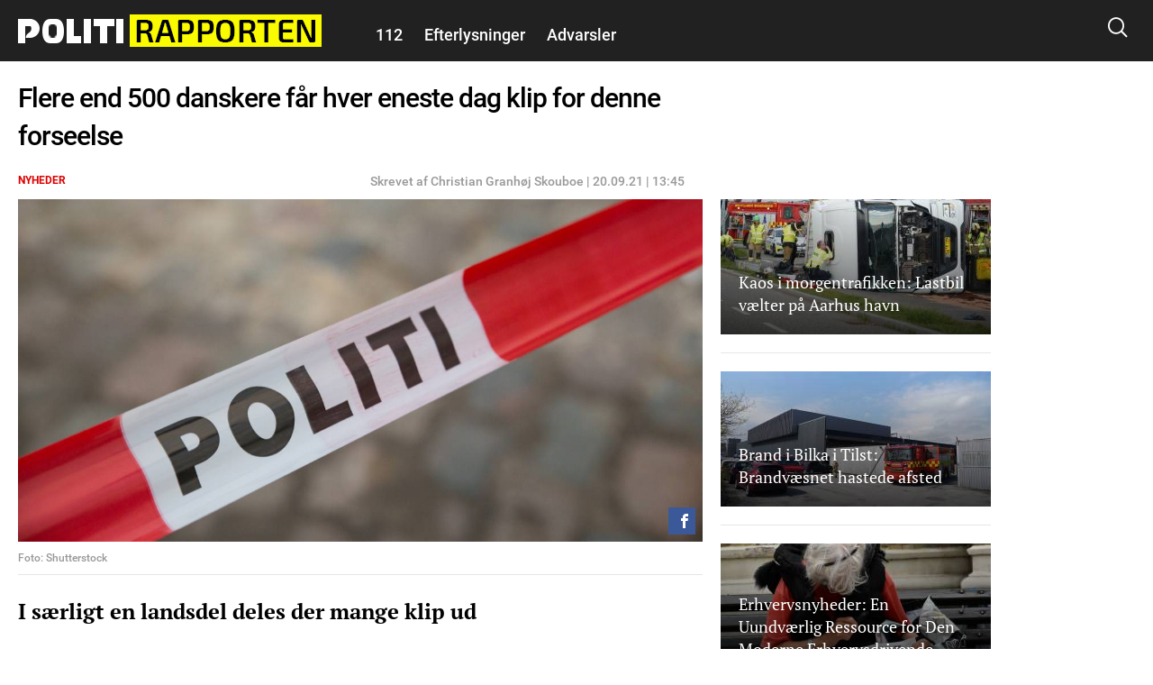

--- FILE ---
content_type: text/html; charset=utf-8
request_url: https://politirapporten.dk/nyheder/flere-end-500-danskere-faar-hver-eneste-dag-klip-denne-forseelse
body_size: 26244
content:
<!DOCTYPE html PUBLIC "-//W3C//DTD XHTML+RDFa 1.0//EN"
  "http://www.w3.org/MarkUp/DTD/xhtml-rdfa-1.dtd">
<html xmlns="http://www.w3.org/1999/xhtml" xml:lang="da" version="XHTML+RDFa 1.0" dir="ltr"
  xmlns:fb="http://ogp.me/ns/fb#"
  xmlns:og="http://ogp.me/ns#">

<head profile="http://www.w3.org/1999/xhtml/vocab">
            <script>var dataLayer = dataLayer || []; dataLayer = [{'env': 'prod'}];</script>
    
        <!-- Global site tag (gtag.js) - Google Analytics -->
    <script async src="https://www.googletagmanager.com/gtag/js?id=UA-115992738-1"></script>
    <script>

        window.dataLayer = window.dataLayer || [];
        function gtag(){dataLayer.push(arguments);}
        gtag('js', new Date());
        gtag('config', 'UA-115992738-1', {
            'linker': {
                'domains': [ 'nyheder24.dk', 'vejle24.dk', 'kolding24.dk', 'fredericia24.dk', 'aarhus24.dk', 'horsens24.dk', 'onliga.dk', 'gaming24.dk', 'business24.dk', 'fritid24.dk', 'odense24.dk', 'aalborg24.dk', 'esbjerg24.dk', 'anmeldelser24.dk', 'litteratur24.dk', 'brondby24.dk', 'herning24.dk', 'viborg24.dk', 'randers24.dk', 'silkeborg24.dk', 'roskilde24.dk', 'slagelse24.dk', 'hvidovre24.dk', 'gribskov24.dk', 'helsingor24.dk', 'holbaek24.dk', 'naestved24.dk', 'bornholm24.dk', 'opskrifter24.dk', 'motor24.dk', 'women24.dk', 'men24.dk', 'koege24.dk', 'djursland24.dk', 'fyn24.dk', 'midtjylland24.dk', 'nordjylland24.dk', 'sydjylland24.dk', 'vestjylland24.dk', 'politik24.dk', 'musik24.dk', 'sporten24.dk', 'haderslev24.dk', 'luksussager.dk', 'politirapporten.dk' ]
            }
        });
    </script>
    
    <meta name="viewport" content="width=device-width, initial-scale=1.0" />
  
  
  <meta http-equiv="Content-Type" content="text/html; charset=utf-8" />
<link rel="shortcut icon" href="https://politirapporten.dk/misc/favicon.ico" type="image/vnd.microsoft.icon" />
<link rel="shortcut icon" href="/sites/nyheder24/libraries/dagens_kbh_theme/transfer/img/favicons/browserconfig.xml" type="image/x-icon" />
<meta name="description" content="I særligt en landsdel deles der mange klip ud" />
<meta name="author" content="Christian Granhøj Skouboe" />
<meta name="generator" content="Drupal 7 (http://drupal.org)" />
<link rel="canonical" href="https://politirapporten.dk/nyheder/flere-end-500-danskere-faar-hver-eneste-dag-klip-denne-forseelse" />
<meta http-equiv="content-language" content="da" />
<meta property="og:site_name" content="Politirapporten" />
<meta property="og:type" content="article" />
<meta property="og:title" content="Flere end 500 danskere får hver eneste dag klip for denne forseelse" />
<meta property="og:url" content="https://politirapporten.dk/nyheder/flere-end-500-danskere-faar-hver-eneste-dag-klip-denne-forseelse" />
<meta property="og:description" content="I særligt en landsdel deles der mange klip ud" />
<meta property="og:updated_time" content="2021-09-23T13:19:32+02:00" />
<meta property="article:section" content="Nyheder" />
<meta property="article:tag" content="Nyheder" />
<meta property="article:published_time" content="2021-09-20T13:38:41+02:00" />
<meta property="article:modified_time" content="2021-09-23T13:19:32+02:00" />
      <meta property="og:image" content="https://politirapporten.dk/files/nyheder24/styles/og_image/public/media/2021/28/shutterstock_1625371603.jpg?itok=Fetjrusd" />
    <meta property="og:image:width" content="1200" />
    <meta property="og:image:height" content="630" />
        <meta property="og:thumbnail" content="https://politirapporten.dk/files/nyheder24/styles/strossle_thumbnail/public/media/2021/28/shutterstock_1625371603.jpg?itok=Cx3cCY5E" />
    <title>Flere end 500 danskere får hver eneste dag klip for denne forseelse</title>
  <!-- Favicons -->
  <link rel="apple-touch-icon" sizes="180x180" href="/sites/nyheder24/libraries/dagens_kbh_theme/transfer/img/favicons/politirapporten_dk/apple-touch-icon.png?v=20180309">
  <link rel="icon" type="image/png" href="/sites/nyheder24/libraries/dagens_kbh_theme/transfer/img/favicons/politirapporten_dk/favicon-32x32.png?v=20180309" sizes="32x32">
  <link rel="icon" type="image/png" href="/sites/nyheder24/libraries/dagens_kbh_theme/transfer/img/favicons/politirapporten_dk/favicon-16x16.png?v=20180309" sizes="16x16">
  <link rel="manifest" href="/sites/nyheder24/libraries/dagens_kbh_theme/transfer/img/favicons/politirapporten_dk/site.webmanifest?v=20190918">
  <meta name="msapplication-config" content="/sites/nyheder24/libraries/dagens_kbh_theme/transfer/img/favicons/politirapporten_dk/browserconfig.xml?v=20180309" />
  <link rel="shortcut icon" href="/sites/nyheder24/libraries/dagens_kbh_theme/transfer/img/favicons/politirapporten_dk/favicon.ico?v=20180309">
  <style type="text/css" media="all">
<!--/*--><![CDATA[/*><!--*/
.theme-color--15389{color:#000000;}.nav .item a.header__menu__link--active.theme-color--15389{color:#000000;}.theme-color--15388{color:#000000;}.nav .item a.header__menu__link--active.theme-color--15388{color:#000000;}.theme-color--14652{color:#de0000;}.nav .item a.header__menu__link--active.theme-color--14652{color:#de0000;}.theme-color--15365{color:#de0000;}.nav .item a.header__menu__link--active.theme-color--15365{color:#de0000;}.theme-color--15361{color:#de0000;}.nav .item a.header__menu__link--active.theme-color--15361{color:#de0000;}.theme-color--15356{color:#de0000;}.nav .item a.header__menu__link--active.theme-color--15356{color:#de0000;}.theme-color--15364{color:#de0000;}.nav .item a.header__menu__link--active.theme-color--15364{color:#de0000;}.theme-color--15363{color:#de0000;}.nav .item a.header__menu__link--active.theme-color--15363{color:#de0000;}.theme-color--15414{color:#000000;}.nav .item a.header__menu__link--active.theme-color--15414{color:#000000;}.theme-color--15413{color:#000000;}.nav .item a.header__menu__link--active.theme-color--15413{color:#000000;}.theme-color--15386{color:#000000;}.nav .item a.header__menu__link--active.theme-color--15386{color:#000000;}.theme-color--15412{color:#000000;}.nav .item a.header__menu__link--active.theme-color--15412{color:#000000;}.theme-color--14651{color:#808080;}.nav .item a.header__menu__link--active.theme-color--14651{color:#808080;}.theme-color--14649{color:#0074b7;}.nav .item a.header__menu__link--active.theme-color--14649{color:#0074b7;}.theme-color--15317{color:#cb93fa;}.nav .item a.header__menu__link--active.theme-color--15317{color:#cb93fa;}.theme-color--15366{color:#cb93fa;}.nav .item a.header__menu__link--active.theme-color--15366{color:#cb93fa;}.theme-color--15315{color:#87af6f;}.nav .item a.header__menu__link--active.theme-color--15315{color:#87af6f;}.theme-color--14644{color:#989900;}.nav .item a.header__menu__link--active.theme-color--14644{color:#989900;}.theme-color--15288{color:#be47a7;}.nav .item a.header__menu__link--active.theme-color--15288{color:#be47a7;}.theme-color--15292{color:#2670b9;}.nav .item a.header__menu__link--active.theme-color--15292{color:#2670b9;}.theme-color--14627{color:#00b74e;}.nav .item a.header__menu__link--active.theme-color--14627{color:#00b74e;}.theme-color--14668{color:#00b74e;}.nav .item a.header__menu__link--active.theme-color--14668{color:#00b74e;}.theme-color--14667{color:#00b74e;}.nav .item a.header__menu__link--active.theme-color--14667{color:#00b74e;}.theme-color--14666{color:#00b74e;}.nav .item a.header__menu__link--active.theme-color--14666{color:#00b74e;}.theme-color--14665{color:#00b74e;}.nav .item a.header__menu__link--active.theme-color--14665{color:#00b74e;}.theme-color--14670{color:#000000;}.nav .item a.header__menu__link--active.theme-color--14670{color:#000000;}.theme-color--14669{color:#00b74e;}.nav .item a.header__menu__link--active.theme-color--14669{color:#00b74e;}.theme-color--14633{color:#00b74e;}.nav .item a.header__menu__link--active.theme-color--14633{color:#00b74e;}.theme-color--14634{color:#00b74e;}.nav .item a.header__menu__link--active.theme-color--14634{color:#00b74e;}.theme-color--14626{color:#e6775a;}.nav .item a.header__menu__link--active.theme-color--14626{color:#e6775a;}.theme-color--14635{color:#e6775a;}.nav .item a.header__menu__link--active.theme-color--14635{color:#e6775a;}.theme-color--14636{color:#e6775a;}.nav .item a.header__menu__link--active.theme-color--14636{color:#e6775a;}.theme-color--14637{color:#e6775a;}.nav .item a.header__menu__link--active.theme-color--14637{color:#e6775a;}.theme-color--14601{color:#989900;}.nav .item a.header__menu__link--active.theme-color--14601{color:#989900;}.theme-color--14650{color:#0007a2;}.nav .item a.header__menu__link--active.theme-color--14650{color:#0007a2;}.theme-color--14648{color:#006fff;}.nav .item a.header__menu__link--active.theme-color--14648{color:#006fff;}.theme-color--14603{color:#6c8a8a;}.nav .item a.header__menu__link--active.theme-color--14603{color:#6c8a8a;}.theme-color--14617{color:#9b0384;}.nav .item a.header__menu__link--active.theme-color--14617{color:#9b0384;}.theme-color--14638{color:#9b0384;}.nav .item a.header__menu__link--active.theme-color--14638{color:#9b0384;}.theme-color--15322{color:#9b0384;}.nav .item a.header__menu__link--active.theme-color--15322{color:#9b0384;}.theme-color--15341{color:#146991;}.nav .item a.header__menu__link--active.theme-color--15341{color:#146991;}.theme-color--15310{color:#ff7f00;}.nav .item a.header__menu__link--active.theme-color--15310{color:#ff7f00;}.theme-color--15320{color:#215df7;}.nav .item a.header__menu__link--active.theme-color--15320{color:#215df7;}.theme-color--15297{color:#5800d7;}.nav .item a.header__menu__link--active.theme-color--15297{color:#5800d7;}.theme-color--15311{color:#4352a0;}.nav .item a.header__menu__link--active.theme-color--15311{color:#4352a0;}.theme-color--15319{color:#000000;}.nav .item a.header__menu__link--active.theme-color--15319{color:#000000;}.theme-color--15290{color:#0053b5;}.nav .item a.header__menu__link--active.theme-color--15290{color:#0053b5;}.theme-color--15316{color:#8c8200;}.nav .item a.header__menu__link--active.theme-color--15316{color:#8c8200;}.theme-color--15339{color:#00bbc8;}.nav .item a.header__menu__link--active.theme-color--15339{color:#00bbc8;}.theme-color--15291{color:#038a00;}.nav .item a.header__menu__link--active.theme-color--15291{color:#038a00;}.theme-color--14628{color:#685dab;}.nav .item a.header__menu__link--active.theme-color--14628{color:#685dab;}.theme-color--15296{color:#80ca00;}.nav .item a.header__menu__link--active.theme-color--15296{color:#80ca00;}.theme-color--15340{color:#c19acd;}.nav .item a.header__menu__link--active.theme-color--15340{color:#c19acd;}.theme-color--15299{color:#dc496c;}.nav .item a.header__menu__link--active.theme-color--15299{color:#dc496c;}.theme-color--15300{color:#bcb75e;}.nav .item a.header__menu__link--active.theme-color--15300{color:#bcb75e;}.theme-color--15346{color:#ffc700;}.nav .item a.header__menu__link--active.theme-color--15346{color:#ffc700;}.theme-color--15345{color:#76af00;}.nav .item a.header__menu__link--active.theme-color--15345{color:#76af00;}.theme-color--15301{color:#558ca6;}.nav .item a.header__menu__link--active.theme-color--15301{color:#558ca6;}.theme-color--15314{color:#a06a83;}.nav .item a.header__menu__link--active.theme-color--15314{color:#a06a83;}.theme-color--15302{color:#994747;}.nav .item a.header__menu__link--active.theme-color--15302{color:#994747;}.theme-color--15312{color:#579589;}.nav .item a.header__menu__link--active.theme-color--15312{color:#579589;}.theme-color--15313{color:#004ce8;}.nav .item a.header__menu__link--active.theme-color--15313{color:#004ce8;}

/*]]>*/-->
</style>
<link type="text/css" rel="stylesheet" href="https://politirapporten.dk/files/nyheder24/css/css_rrktAMbcOB509qQIkzrpCYFFJpuX-ofJyH7F6TplFXM.css" media="all" />
  <style type="text/css" media="all">
    @import url("/sites/nyheder24/nyheder24.css?603bbb4f3bd41320a8d65061e080cfcf");
  </style>
  <script type="text/javascript" src="//ajax.googleapis.com/ajax/libs/jquery/1.10.2/jquery.min.js"></script>
<script type="text/javascript">
<!--//--><![CDATA[//><!--
window.jQuery || document.write("<script src='/sites/nyheder24/modules/contrib/jquery_update/replace/jquery/1.10/jquery.min.js'>\x3C/script>")
//--><!]]>
</script>
<script type="text/javascript" src="https://politirapporten.dk/files/nyheder24/js/js_vSmhpx_T-AShyt_WMW5_TcwwxJP1imoVOa8jvwL_mxE.js"></script>
<script type="text/javascript" src="https://politirapporten.dk/files/nyheder24/js/js_H7q2xORKmR9AN8Qx5spKEIBp7R_wG2apAswJoCUZY7I.js"></script>
<script type="text/javascript">
<!--//--><![CDATA[//><!--
document.createElement( "picture" );
//--><!]]>
</script>
<script type="text/javascript" src="https://politirapporten.dk/files/nyheder24/js/js_1_C9DUtcg9nXFaiS-ijr2NKaktrlTwnVvV_Q0foCPOc.js"></script>
<script type="text/javascript" src="https://politirapporten.dk/files/nyheder24/js/js_vs181UzgEM60eZtiVNQ4aGXwAgk9-wEzu8dxcrmKFE8.js"></script>
<script type="text/javascript">
<!--//--><![CDATA[//><!--
jQuery.extend(Drupal.settings, {"basePath":"\/","pathPrefix":"","ajaxPageState":{"theme":"dagens","theme_token":"eJe_eoleZY7aca9B2AYmmumxy7FPzk1Ib89UVdMHo1I","js":{"sites\/nyheder24\/modules\/contrib\/picture\/picturefill2\/picturefill.min.js":1,"sites\/nyheder24\/modules\/contrib\/picture\/picture.min.js":1,"sites\/nyheder24\/libraries\/dagens_kbh_theme\/transfer\/js\/drupal\/core\/assets\/vendor\/jquery.min.js":1,"sites\/nyheder24\/libraries\/dagens_kbh_theme\/transfer\/js\/libs\/owl.carousel.min.js":1,"sites\/nyheder24\/libraries\/dagens_kbh_theme\/transfer\/js\/libs\/jquery.hc-sticky.min.js":1,"sites\/nyheder24\/libraries\/dagens_kbh_theme\/transfer\/js\/main.min.js":1,"\/\/ajax.googleapis.com\/ajax\/libs\/jquery\/1.10.2\/jquery.min.js":1,"0":1,"misc\/jquery.once.js":1,"misc\/drupal.js":1,"sites\/nyheder24\/modules\/contrib\/jquery_update\/replace\/ui\/external\/jquery.cookie.js":1,"1":1,"sites\/nyheder24\/modules\/contrib\/geofield_gmap\/geofield_gmap.js":1,"public:\/\/languages\/da_qEz31ZZBN2oVpexO6terz3qUEdvsFPwI5sw1yKzKDGw.js":1,"sites\/nyheder24\/modules\/custom\/dagens_site\/js\/cookie_warning.js":1},"css":{"0":1,"sites\/nyheder24\/modules\/custom\/dagens_article\/plugins\/layouts\/dagens_article_page\/dagens_article_page.css":1,"sites\/nyheder24\/modules\/custom\/dagens_site\/plugins\/layouts\/dagens_site_onecol\/dagens_site_onecol.css":1,"sites\/nyheder24\/libraries\/dagens_kbh_theme\/transfer\/css\/dagens_main.css":1}},"fblang":"da_DK"});
//--><!]]>
</script>
  <!-- BEGIN RSS -->
    <!-- END RSS -->


      <!-- BEGIN prefetch -->
  <meta http-equiv="x-dns-prefetch-control" content="on">
  <link rel='preconnect dns-prefetch' href='//cdn.ampproject.org' crossorigin="use-credentials" />
  <link rel='preconnect dns-prefetch' href='//fonts.googleapis.com' crossorigin="use-credentials" />
  <link rel="preconnect dns-prefetch" href="//fonts.gstatic.com" crossorigin="use-credentials"  />
  <link rel='dns-prefetch' href='//cm.g.doubleclick.net' />
  
  <!-- END prefetch -->


    <!-- BEGIN Upgrade Insecure Requests -->
  <meta http-equiv="Content-Security-Policy" content="upgrade-insecure-requests" />
  <!-- END Upgrade Insecure Requests -->
  <script async src="https://pagead2.googlesyndication.com/pagead/js/adsbygoogle.js?client=ca-pub-9426509895866050" crossorigin="anonymous"></script>
          <script type="text/javascript">/**
 * MGDK Ad Scripts
 * Last modified: 2022-02-16
 * By: Martin (MH[AT]MGDK.dk)
 *
 * For the content of this script tag applies
 * Copyright (C) 2017-2022 Media Group Denmark ApS
 */
var is_404_page,subsection_category,environment,pathbasename,is_restricted_content,news_category,news_keywords,mobileMaxViewportWidth,viewportWidth,is_mobile,is_desktop,slot_Mobile_1,slot_Mobile_2,slot_Mobile_3,slot_Mobile_4,slot_Mobile_5,slot_Mobile_6,slot_Mobile_7,slot_Mobile_Article_1,slot_Mobile_Article_2,slot_Mobile_Article_3,slot_Mobile_Article_4,slot_Mobile_Article_5,slot_Mobile_Article_6,slot_160x600_R1,slot_160x600_R2,slot_1x1,slot_Article_1x1,slot_930x180_1,slot_930x180_2,slot_930x180_3,slot_BelowTitleImage,slot_300x250_1,slot_300x250_2,slot_InText_1,slot_InText_2,slot_InText_3,slot_InFeed_1,slot_InFeed_2,slot_InFeed_3,slot_InFeed_4,shortlink,canonicalUrl,urlWords,adslotStates,prebidEnabled,pd_TIMEOUT,pbjs,tabletMaxViewportWidth,tabletMinViewportWidth,desktopMinViewportWidth,connectionNG,firstVisit,traffickSource,viewportHeight,browserCookiesEnabled,diceValue,restriction_triggers,restriction_results,browserName,usingIabCMP,sectionIAB,sectionIABName;function printError(e,i){"use strict";void 0!==i&&console.log("%c** "+i+" **","background:orange;color:#fff"),console.log("%cERROR: "+e.name+"\n"+e.stack,"color:red")}function printWarn(e,i){"use strict";void 0!==i&&console.log("%c* "+i+" *","background:orange;color:#fff"),console.log("%cWARN: "+e.name+"\n"+e.stack,"color:yellow")}function printInfo(e){"use strict";console.log("%cINFO: "+e,"background:blue;color:#fff")}function countParagraphs(){"use strict";try{return document.querySelectorAll("div.article-padded > :where(div:not(:where(.box--ad,.banner,.social-like-wrap)):not(:empty), p:not(:empty), figure:not(:empty), iframe, ul, ol, a:not(:empty), img)").length}catch(e){return"SyntaxError"===e.name?(printWarn(e,"Browser-support handling: Falling back to simple query selector"),document.querySelectorAll("div.article-padded > p").length):(printError(e,"Failed to count paragraphs"),0)}}function countFeeds(){"use strict";return document.querySelectorAll("div.teaser-region.teaser-region--stacked > a").length}function countFigures(){"use strict";return document.getElementsByTagName("figure").length}function countRightRails(){"use strict";return document.querySelectorAll("[id^='taboola-right-rail-thumbnails-']").length}function isFirstVisit(){"use strict";return""===document.referrer||-1===document.referrer.indexOf(document.domain)?"Yes":"No"}function getTrafickSource(){"use strict";return""===document.referrer||document.referrer.indexOf(document.domain)>-1?"Direct":document.referrer.indexOf("facebook")>-1?"Facebook":document.referrer.indexOf("google")>-1?"Google":document.referrer.indexOf("twitter")>-1?"Twitter":"Unknown"}function getCanonicalURL(){"use strict";var e,i;return"/"===(i=null===(e=window.hasOwnProperty("evaluate")&&window.hasOwnProperty("XPathResult")?document.evaluate("//link[@rel='canonical']",document,null,XPathResult.FIRST_ORDERED_NODE_TYPE,null).singleNodeValue:document.querySelector('link[rel~="canonical"]'))?window.location.href:e.getAttribute("href")).slice(-1)&&(i=i.substring(0,i.length-1)),i}function getShortlinkURL(){"use strict";var e,i;return"/"===(i=null===(e=window.hasOwnProperty("evaluate")&&window.hasOwnProperty("XPathResult")?document.evaluate("//link[@rel='shortlink']",document,null,XPathResult.FIRST_ORDERED_NODE_TYPE,null).singleNodeValue:document.querySelector('link[rel~="shortlink"]'))?window.location.href:e.getAttribute("href")).slice(-1)&&(i=i.substring(0,i.length-1)),i}function getPathbaseName(){"use strict";var e=getCanonicalURL();return e.substring(document.location.protocol.length+2+document.domain.length,e.length)}function getViewportWidth(){"use strict";return window.innerWidth||document.documentElement.clientWidth||document.body.clientWidth}function getViewportHeight(){"use strict";return window.innerHeight||document.documentElement.clientHeight||document.body.clientHeight}function getEnvironment(){"use strict";return-1!==window.location.href.indexOf("annonce-test")?"Test":-1!==window.location.href.indexOf("annonce-specs")?"Specs":-1!==window.location.href.indexOf("black-friday-2020")||-1!==window.location.href.indexOf("/annonce")||-1!==window.location.href.indexOf("/konkurrencer")?"Noads":"Live"}function is404Page(){"use strict";try{return document.getElementsByTagName("title")[0].innerText.indexOf("Side ikke fundet |")>-1}catch(e){return!1}}function testIsRestrictedContent(e){"use strict";var i,t,r,o;if(o=document.querySelector('meta[name~="rating"]'),r="No",e)r="Yes";else if(o)"restricted"!==o.content&&"adult"!==o.content&&"mature"!==o.content||(r="Yes",restriction_triggers.push(o.content)),restriction_results.push(o.content);else{i=["c2V4","b3JnYXNtZQ==","cG9ybg==","ZXJvdGlr","ZXNjb3J0","Ymxvd2pvYg==","ZGlsZG8=","ZGlsbGVy","YnJ5c3Rlcg==","bnVkaXN0","bm9lZ2Vu","cGVuaXM=","dGVzdGlrbGVy","dG9wbG9lcw==","c3dpbmdlcg==","b25hbmVyZQ==","a29uZG9t","cGlr","YWZmb2VyaW5n","ZGlja3BpY3M=","aS1za3JpZHRldA=="];for(var d=0;d<i.length;d++)if(t=atob(i[d]),pathbasename.toLowerCase().indexOf(t)>-1){r="Yes",restriction_triggers.push(atob("QWR1bHQ=")),restriction_results.push(t);break}}return r}function getNewsKeywords(){"use strict";var e,i=[];try{var t=document.querySelector('meta[property~="article:tag"]'),r=document.querySelector('meta[name~="keywords"]');t&&(e=t.content).toLowerCase()!==news_category.toLowerCase()&&(i=e.replace(", ",",").split(",")),r&&(e=r.content).toLowerCase()!==news_category.toLowerCase()&&(i=i.concat(e.replace(", ",",").split(",")))}catch(e){printError(e,"Failed to extract news keyword")}return i}function getSectionIAB(e){"use strict";var i={nyheder:"IAB12",indland:"IAB12-2",udland:"IAB12-1",politik:"IAB11-4",112:"IAB11-2",advarsler:"IAB11-2",efterlysninger:"IAB11-2",videnskab:"IAB15",dmi:"IAB15",navne:"IAB14",underholdning:"IAB1",anmeldelser:"IAB1",gossip:"IAB1-2",opinion:"IAB11-5",synonymer:"IAB5-11",citater:"IAB5-11",sundhed:"IAB7",tv:"IAB1-7",teknologi:"IAB9-1",sporten:"IAB17",sport:"IAB17",fodbold:"IAB17-12","odense-boldklub":"IAB17-12","ac-horsens":"IAB17-12",aab:"IAB17-12",agf:"IAB17-12","bakken-bears":"IAB17-12","esbjerg-fb":"IAB17-12","vejle-boldklub":"IAB17-12","triangle-razorbacks":"IAB17-12",erhverv:"IAB3",oekonomi:"IAB3",penge:"IAB3",livsstil:"IAB14",forbrug:"IAB13",opskrifter:"IAB8",mad:"IAB8",rejser:"IAB20",oplevelser:"IAB20",events:"IAB20",festivaller:"IAB20","i-byen":"IAB20",transport:"IAB20",musik:"IAB1-6",koncerter:"IAB1-6",vittigheder:"IAB1-4",bolig:"IAB21",motion:"IAB7-1",litteratur:"IAB1-1",mandesager:"IAB22",biler:"IAB2",motorcykler:"IAB2-15","toej-mode":"IAB18",tech:"IAB19",jobs:"IAB4"};return i.hasOwnProperty(e)?i[e]:"IAB12"}function getSectionIABName(e){"use strict";var i={IAB1:"Arts & Entertainment","IAB1-1":"Books & Literature","IAB1-2":"Celebrity Fan/Gossip","IAB1-3":"Fine Art","IAB1-4":"Humor","IAB1-5":"Movies","IAB1-6":"Music","IAB1-7":"Television",IAB2:"Automotive","IAB2-1":"Auto Parts","IAB2-2":"Auto Repair","IAB2-3":"Buying/Selling Cars","IAB2-4":"Car Culture","IAB2-5":"Certified Pre-Owned","IAB2-6":"Convertible","IAB2-7":"Coupe","IAB2-8":"Crossover","IAB2-9":"Diesel","IAB2-10":"Electric Vehicle","IAB2-11":"Hatchback","IAB2-12":"Hybrid","IAB2-13":"Luxury","IAB2-14":"MiniVan","IAB2-15":"Mororcycles","IAB2-16":"Off-Road Vehicles","IAB2-17":"Performance Vehicles","IAB2-18":"Pickup","IAB2-19":"Road-Side Assistance","IAB2-20":"Sedan","IAB2-21":"Trucks & Accessories","IAB2-22":"Vintage Cars","IAB2-23":"Wagon",IAB3:"Business","IAB3-1":"Advertising","IAB3-2":"Agriculture","IAB3-3":"Biotech/Biomedical","IAB3-4":"Business Software","IAB3-5":"Construction","IAB3-6":"Forestry","IAB3-7":"Government","IAB3-8":"Green Solutions","IAB3-9":"Human Resources","IAB3-10":"Logistics","IAB3-11":"Marketing","IAB3-12":"Metals",IAB4:"Careers","IAB4-1":"Career Planning","IAB4-2":"College","IAB4-3":"Financial Aid","IAB4-4":"Job Fairs","IAB4-5":"Job Search","IAB4-6":"Resume Writing/Advice","IAB4-7":"Nursing","IAB4-8":"Scholarships","IAB4-9":"Telecommuting","IAB4-10":"U.S. Military","IAB4-11":"Career Advice",IAB5:"Education","IAB5-1":"7-12 Education","IAB5-2":"Adult Education","IAB5-3":"Art History","IAB5-4":"Colledge Administration","IAB5-5":"College Life","IAB5-6":"Distance Learning","IAB5-7":"English as a 2nd Language","IAB5-8":"Language Learning","IAB5-9":"Graduate School","IAB5-10":"Homeschooling","IAB5-11":"Homework/Study Tips","IAB5-12":"K-6 Educators","IAB5-13":"Private School","IAB5-14":"Special Education","IAB5-15":"Studying Business",IAB6:"Family & Parenting","IAB6-1":"Adoption","IAB6-2":"Babies & Toddlers","IAB6-3":"Daycare/Pre School","IAB6-4":"Family Internet","IAB6-5":"Parenting - K-6 Kids","IAB6-6":"Parenting teens","IAB6-7":"Pregnancy","IAB6-8":"Special Needs Kids","IAB6-9":"Eldercare",IAB7:"Health & Fitness","IAB7-1":"Exercise","IAB7-2":"A.D.D.","IAB7-3":"AIDS/HIV","IAB7-4":"Allergies","IAB7-5":"Alternative Medicine","IAB7-6":"Arthritis","IAB7-7":"Asthma","IAB7-8":"Autism/PDD","IAB7-9":"Bipolar Disorder","IAB7-10":"Brain Tumor","IAB7-11":"Cancer","IAB7-12":"Cholesterol","IAB7-13":"Chronic Fatigue Syndrome","IAB7-14":"Chronic Pain","IAB7-15":"Cold & Flu","IAB7-16":"Deafness","IAB7-17":"Dental Care","IAB7-18":"Depression","IAB7-19":"Dermatology","IAB7-20":"Diabetes","IAB7-21":"Epilepsy","IAB7-22":"GERD/Acid Reflux","IAB7-23":"Headaches/Migraines","IAB7-24":"Heart Disease","IAB7-25":"Herbs for Health","IAB7-26":"Holistic Healing","IAB7-27":"IBS/Crohn's Disease","IAB7-28":"Incest/Abuse Support","IAB7-29":"Incontinence","IAB7-30":"Infertility","IAB7-31":"Men's Health","IAB7-32":"Nutrition","IAB7-33":"Orthopedics","IAB7-34":"Panic/Anxiety Disorders","IAB7-35":"Pediatrics","IAB7-36":"Physical Therapy","IAB7-37":"Psychology/Psychiatry","IAB7-38":"Senor Health","IAB7-39":"Sexuality","IAB7-40":"Sleep Disorders","IAB7-41":"Smoking Cessation","IAB7-42":"Substance Abuse","IAB7-43":"Thyroid Disease","IAB7-44":"Weight Loss","IAB7-45":"Women's Health",IAB8:"Food & Drink","IAB8-1":"American Cuisine","IAB8-2":"Barbecues & Grilling","IAB8-3":"Cajun/Creole","IAB8-4":"Chinese Cuisine","IAB8-5":"Cocktails/Beer","IAB8-6":"Coffee/Tea","IAB8-7":"Cuisine-Specific","IAB8-8":"Desserts & Baking","IAB8-9":"Dining Out","IAB8-10":"Food Allergies","IAB8-11":"French Cuisine","IAB8-12":"Health/Lowfat Cooking","IAB8-13":"Italian Cuisine","IAB8-14":"Japanese Cuisine","IAB8-15":"Mexican Cuisine","IAB8-16":"Vegan","IAB8-17":"Vegetarian","IAB8-18":"Wine",IAB9:"Hobbies & Interests","IAB9-1":"Art/Technology","IAB9-2":"Arts & Crafts","IAB9-3":"Beadwork","IAB9-4":"Birdwatching","IAB9-5":"Board Games/Puzzles","IAB9-6":"Candle & Soap Making","IAB9-7":"Card Games","IAB9-8":"Chess","IAB9-9":"Cigars","IAB9-10":"Collecting","IAB9-11":"Comic Books","IAB9-12":"Drawing/Sketching","IAB9-13":"Freelance Writing","IAB9-14":"Genealogy","IAB9-15":"Getting Published","IAB9-16":"Guitar","IAB9-17":"Home Recording","IAB9-18":"Investors & Patents","IAB9-19":"Jewelry Making","IAB9-20":"Magic & Illusion","IAB9-21":"Needlework","IAB9-22":"Painting","IAB9-23":"Photography","IAB9-24":"Radio","IAB9-25":"Roleplaying Games","IAB9-26":"Sci-Fi & Fantasy","IAB9-27":"Scrapbooking","IAB9-28":"Screenwriting","IAB9-29":"Stamps & Coins","IAB9-30":"Video & Computer Games","IAB9-31":"Woodworking",IAB10:"Home & Garden","IAB10-1":"Appliances","IAB10-2":"Entertaining","IAB10-3":"Environmental Safety","IAB10-4":"Gardening","IAB10-5":"Home Repair","IAB10-6":"Home Theater","IAB10-7":"Interior Decorating","IAB10-8":"Landscaping","IAB10-9":"Remodeling & Construction",IAB11:"Law,  Gov't & Politics","IAB11-1":"Immigration","IAB11-2":"Legal Issues","IAB11-3":"U.S. Government Resources","IAB11-4":"Politics","IAB11-5":"Commentary",IAB12:"News","IAB12-1":"International News","IAB12-2":"National News","IAB12-3":"Local News",IAB13:"Personal Finance","IAB13-1":"Beginning Investing","IAB13-2":"Credit/Debt & Loans","IAB13-3":"Financial News","IAB13-4":"Financial Planning","IAB13-5":"Hedge Fund","IAB13-6":"Insurance","IAB13-7":"Investing","IAB13-8":"Mutual Funds","IAB13-9":"Options","IAB13-10":"Retirement Planning","IAB13-11":"Stocks","IAB13-12":"Tax Planning",IAB14:"Society","IAB14-1":"Dating","IAB14-2":"Divorce Support","IAB14-3":"Gay Life","IAB14-4":"Marriage","IAB14-5":"Senior Living","IAB14-6":"Teens","IAB14-7":"Weddings","IAB14-8":"Ethnic Specific",IAB15:"Science","IAB15-1":"Astrology","IAB15-2":"Biology","IAB15-3":"Chemistry","IAB15-4":"Geology","IAB15-5":"Paranormal Phenomena","IAB15-6":"Physics","IAB15-7":"Space/Astronomy","IAB15-8":"Geography","IAB15-9":"Botany","IAB15-10":"Weather",IAB16:"Pets","IAB16-1":"Aquariums","IAB16-2":"Birds","IAB16-3":"Cats","IAB16-4":"Dogs","IAB16-5":"Large Animals","IAB16-6":"Reptiles","IAB16-7":"Veterinary Medicine",IAB17:"Sports","IAB17-1":"Auto Racing","IAB17-2":"Baseball","IAB17-3":"Bicycling","IAB17-4":"Bodybuilding","IAB17-5":"Boxing","IAB17-6":"Canoeing/Kayaking","IAB17-7":"Cheerleading","IAB17-8":"Climbing","IAB17-9":"Cricket","IAB17-10":"Figure Skating","IAB17-11":"Fly Fishing","IAB17-12":"Football","IAB17-13":"Freshwater Fishing","IAB17-14":"Game & Fish","IAB17-15":"Golf","IAB17-16":"Horse Racing","IAB17-17":"Horses","IAB17-18":"Hunting/Shooting","IAB17-19":"Inline Skating","IAB17-20":"Martial Arts","IAB17-21":"Mountain Biking","IAB17-22":"NASCAR Racing","IAB17-23":"Olympics","IAB17-24":"Paintball","IAB17-25":"Power & Motorcycles","IAB17-26":"Pro Basketball","IAB17-27":"Pro Ice Hockey","IAB17-28":"Rodeo","IAB17-29":"Rugby","IAB17-30":"Running/Jogging","IAB17-31":"Sailing","IAB17-32":"Saltwater Fishing","IAB17-33":"Scuba Diving","IAB17-34":"Skateboarding","IAB17-35":"Skiing","IAB17-36":"Snowboarding","IAB17-37":"Surfing/Bodyboarding","IAB17-38":"Swimming","IAB17-39":"Table Tennis/Ping-Pong","IAB17-40":"Tennis","IAB17-41":"Volleyball","IAB17-42":"Walking","IAB17-43":"Waterski/Wakeboard","IAB17-44":"World Soccer",IAB18:"Style & Fashion","IAB18-1":"Beauty","IAB18-2":"Body Art","IAB18-3":"Fashion","IAB18-4":"Jewelry","IAB18-5":"Clothing","IAB18-6":"Accessories",IAB19:"Technology & Computing","IAB19-1":"3-D Graphics","IAB19-2":"Animation","IAB19-3":"Antivirus Software","IAB19-4":"C/C++","IAB19-5":"Cameras & Camcorders","IAB19-6":"Cell Phones","IAB19-7":"Computer Certification","IAB19-8":"Computer Networking","IAB19-9":"Computer Peripherals","IAB19-10":"Computer Reviews","IAB19-11":"Data Centers","IAB19-12":"Databases","IAB19-13":"Desktop Publishing","IAB19-14":"Desktop Video","IAB19-15":"Email","IAB19-16":"Graphics Software","IAB19-17":"Home Video/DVD","IAB19-18":"Internet Technology","IAB19-19":"Java","IAB19-20":"JavaScript","IAB19-21":"Mac Support","IAB19-22":"MP3/MIDI","IAB19-23":"Net Conferencing","IAB19-24":"Net for Beginners","IAB19-25":"Network Security","IAB19-26":"Palmtops/PDAs","IAB19-27":"PC Support","IAB19-28":"Portable","IAB19-29":"Entertainment","IAB19-30":"Shareware/Freeware","IAB19-31":"Unix","IAB19-32":"Visual Basic","IAB19-33":"Web Clip Art","IAB19-34":"Web Design/HTML","IAB19-35":"Web Search","IAB19-36":"Windows",IAB20:"Travel","IAB20-1":"Adventure Travel","IAB20-2":"Africa","IAB20-3":"Air Travel","IAB20-4":"Australia & New Zealand","IAB20-5":"Bed & Breakfasts","IAB20-6":"Budget Travel","IAB20-7":"Business Travel","IAB20-8":"By US Locale","IAB20-9":"Camping","IAB20-10":"Canada","IAB20-11":"Caribbean","IAB20-12":"Cruises","IAB20-13":"Eastern Europe","IAB20-14":"Europe","IAB20-15":"France","IAB20-16":"Greece","IAB20-17":"Honeymoons/Getaways","IAB20-18":"Hotels","IAB20-19":"Italy","IAB20-20":"Japan","IAB20-21":"Mexico & Central America","IAB20-22":"National Parks","IAB20-23":"South America","IAB20-24":"Spas","IAB20-25":"Theme Parks","IAB20-26":"Traveling with Kids","IAB20-27":"United Kingdom",IAB21:"Real Estate","IAB21-1":"Apartments","IAB21-2":"Architects","IAB21-3":"Buying/Selling Homes",IAB22:"Shopping","IAB22-1":"Contests & Freebies","IAB22-2":"Couponing","IAB22-3":"Comparison","IAB22-4":"Engines"};return i.hasOwnProperty(e)?i[e]:"News"}function isAdunitWithinYOffset(e,i){"use strict";try{var t,r,o;return o=document.getElementById(e),!!((d=o)&&(d.offsetParent||"fixed"===d.style.position&&"none"!==d.style.display)&&"hidden"!==d.style.visibility&&d.getBoundingClientRect().left>=0&&d.getBoundingClientRect().right<=(window.innerWidth||document.documentElement.clientWidth))&&(t=document.body.scrollTop+document.documentElement.scrollTop,r=document.documentElement.clientHeight,o.getBoundingClientRect().top+window.scrollY-(t+r)-i<=0)}catch(e){return printError(e,"Faied to check yoffset"),!1}var d}function getConnectionEffectiveType(){"use strict";try{var e=navigator.connection||navigator.mozConnection||navigator.webkitConnection||navigator.msConnection;return e?e.effectiveType:"unknown"}catch(e){return"unknown"}}function getBrowserName(){"use strict";try{if(window.opr&&opr.addons||window.opera||navigator.userAgent.indexOf(" OPR/")>=0)return"Opera";var e=navigator.userAgent||navigator.vendor;if(e.indexOf("FBAN")>-1||e.indexOf("FBAV")>-1)return"FacebookInApp";if(e.indexOf("Instagram")>-1)return"Instagram";if(e.indexOf("android")>-1)return"Android";if(e.indexOf("Firefox")>-1)return"Firefox";if(e.indexOf("SamsungBrowser")>-1)return"Samsung";var i=navigator.vendor||navigator.userAgent;return i.indexOf("Apple")>-1?"Safari":"undefined"!=typeof CSS&&CSS.supports("(-ms-ime-align:auto)")?"Edge":i.indexOf("Google")>-1?"Chrome":"Minor"}catch(e){return printError(e,"Failed to detect browser"),"Minor"}}function rollDice(e,i){"use strict";return e+Math.floor(Math.random()*(i-e+1))}function getAdSizes(e,i){var t;switch(i=i||[],e.toLowerCase()){case"skyscraper":t=is_desktop?[[160,600]]:[];break;case"board":t=is_desktop?viewportWidth<desktopMinViewportWidth?[[728,90],[580,400]]:[[930,180],[728,90],[970,250],[970,90],[970,66],[960,90],[980,90],[980,120],[980,240],[980,300],[980,360],[980,400],[930,600],[960,600],[970,600],[980,480],[980,600]]:[];break;case"square":t=is_desktop?viewportWidth>desktopMinViewportWidth?[[300,250],[300,300],[250,250],[300,600]]:[[300,250],[300,300],[250,250]]:[];break;case"intext":case"in-text":t=is_desktop?viewportWidth<desktopMinViewportWidth?[[250,250],[250,360],[300,250],[300,300],[336,280]]:[[250,250],[250,360],[300,250],[300,300],[336,280],[468,60],[468,400],[580,400],[640,480],[640,360]]:[];break;case"infeed":case"in-feed":t=is_desktop?[[300,250],[300,300],[300,600]]:[];break;case"mobile":t=is_mobile?[[320,320],[300,250],[300,50],[320,160],[320,180],[320,50],[320,80],[320,100],[320,250],[336,280],[360,300]]:[];break;case"mobile320x480":t=is_mobile?[[320,320],[300,250],[320,160],[320,180],[320,50],[320,80],[320,100],[320,250],[336,280],[320,400],[320,480]]:[];break;case"pixel":t=[[1,1]];break;case"belowtitleimage":t=viewportWidth>=1200?[[728,90],[750,100],[468,60]]:[[468,60]];break;default:t=[[300,250]]}return t.length>0&&i.lenght>0?t.concat(i):t}function getFluidAdSizes(e){return getAdSizes(e,["fluid"])}function getResponsiveAdSizes(e){return getAdSizes(e,[[1,1]])}function getResponsiveFluidAdSizes(e){return getAdSizes(e,["fluid",[1,1]])}function getDKBidMap(e){"use strict";var i,t,r,o,d,n,a,l,s,c,b,m,g,p,u,I;function _(e,i){var t,r;if(i===c)t="63523";else if(i===d)(r={"div-Mobile_Article_1":"788503","div-Mobile_Article_2":"788508","div-Mobile_Article_3":"788510","div-Mobile_Article_4":"788514","div-Mobile_Article_5":"836036","div-Mobile_Article_6":"836074","div-Mobile_1":"788518","div-Mobile_2":"788522","div-Mobile_3":"799487","div-Mobile_4":"799490","div-Mobile_5":"836044","div-Mobile_6":"836046","div-Mobile_7":"836048","div-160x600_R1":"788498","div-160x600_R2":"788499","div-930x180_1":viewportWidth>=desktopMinViewportWidth?"836085":"836093","div-930x180_2":viewportWidth>=desktopMinViewportWidth?"799496":"799498","div-930x180_3":viewportWidth>=desktopMinViewportWidth?"799500":"799501","div-300x250_1":"799543","div-300x250_2":"836106","div-InText_1":"788503","div-InText_2":"799545","div-InText_3":"799546","div-InFeed_1":"799547","div-InFeed_2":"799548","div-InFeed_3":"799549","div-InFeed_4":"799550","div-BelowTitleImage":"1030260"}).hasOwnProperty(e)?t=r[e]:console.log("ERROR: No ID for "+e+" and "+i);else if(i===m)(r={"div-Mobile_Article_1":"939482","div-Mobile_Article_2":"939483","div-Mobile_Article_3":"939484","div-Mobile_Article_4":"939485","div-Mobile_Article_5":"939486","div-Mobile_Article_6":"939487","div-Mobile_1":"939475","div-Mobile_2":"939476","div-Mobile_3":"939477","div-Mobile_4":"939478","div-Mobile_5":"939479","div-Mobile_6":"939480","div-Mobile_7":"939481","div-160x600_R1":"939463","div-160x600_R2":"939464","div-930x180_1":"939465","div-930x180_2":"939466","div-930x180_3":"939467","div-300x250_1":"939489","div-300x250_2":"939490","div-InText_1":"939472","div-InText_2":"939473","div-InText_3":"939474","div-InFeed_1":"939468","div-InFeed_2":"939469","div-InFeed_3":"939470","div-InFeed_4":"939471"}).hasOwnProperty(e)?t=r[e]:console.log("ERROR: No ID for "+e+" and "+i);else if(i===g)(r={"div-Mobile_Article_1":"940181","div-Mobile_Article_2":"940182","div-Mobile_Article_3":"940183","div-Mobile_Article_4":"940184","div-Mobile_Article_5":"940185","div-Mobile_Article_6":"940186","div-Mobile_1":"940190","div-Mobile_2":"940191","div-Mobile_3":"940192","div-Mobile_4":"940193","div-Mobile_5":"940194","div-Mobile_6":"940195","div-Mobile_7":"940196","div-160x600_R1":"940168","div-160x600_R2":"940169","div-930x180_1":"940172","div-930x180_2":"940173","div-930x180_3":"940174","div-300x250_1":"940170","div-300x250_2":"940171","div-InText_1":"940178","div-InText_2":"940179","div-InText_3":"940180","div-InFeed_1":"940175","div-InFeed_2":"940176","div-InFeed_3":"940177","div-InFeed_4":"940188"}).hasOwnProperty(e)?t=r[e]:console.log("ERROR: No ID for "+e+" and "+i);else if(i===p)(r={"div-Mobile_Article_1":"3409668","div-Mobile_Article_2":"3409669","div-Mobile_Article_3":"3409670","div-Mobile_Article_4":"3409671","div-Mobile_Article_5":"3409672","div-Mobile_Article_6":"3409673","div-Mobile_1":"3409661","div-Mobile_2":"3409662","div-Mobile_3":"3409663","div-Mobile_4":"3409664","div-Mobile_5":"3409665","div-Mobile_6":"3409666","div-Mobile_7":"3409667","div-160x600_R1":"3409648","div-160x600_R2":"3409647","div-930x180_1":"3409651","div-930x180_2":"3409652","div-930x180_3":"3409653","div-300x250_1":"3409649","div-300x250_2":"3409650","div-InText_1":"3409658","div-InText_2":"3409659","div-InText_3":"3409660","div-InFeed_1":"3409654","div-InFeed_2":"3409655","div-InFeed_3":"3409656","div-InFeed_4":"3409657"}).hasOwnProperty(e)?t=r[e]:console.log("ERROR: No ID for "+e+" and "+i);else if(i===n)(r={"div-Mobile_Article_1":"1634416","div-Mobile_Article_2":"1634418","div-Mobile_Article_3":"1634420","div-Mobile_Article_4":"1634422","div-Mobile_Article_5":"1756994","div-Mobile_Article_6":"1757000","div-Mobile_1":"1634424","div-Mobile_2":"1634438","div-Mobile_3":"1634440","div-Mobile_4":"1634442","div-Mobile_5":"1757016","div-Mobile_6":"1757018","div-Mobile_7":"1757020","div-160x600_R1":"1634446","div-160x600_R2":"1634448","div-930x180_1":"1757058","div-930x180_2":"1634452","div-930x180_3":"1634454","div-300x250_1":"1634458","div-300x250_2":"1757060","div-InText_1":"1634460","div-InText_2":"1634464","div-InText_3":"1634466","div-InFeed_1":"1634468","div-InFeed_2":"1634470","div-InFeed_3":"1634474","div-InFeed_4":"1634480"}).hasOwnProperty(e)?t=r[e]:console.log("ERROR: No ID for "+e+" and "+i);else{if(i===b)return e.replace("div-","Politirapporten.dk ").replace("_"," ");i===s&&(r={"div-Mobile_Article_1":"752632","div-Mobile_Article_2":"752633","div-Mobile_Article_3":"752634","div-Mobile_Article_4":"752635","div-Mobile_Article_5":"752636","div-Mobile_Article_6":"752637","div-160x600_R1":"752640","div-160x600_R2":"752641","div-930x180_1":viewportWidth>=desktopMinViewportWidth?"856338":"856344","div-930x180_2":viewportWidth>=desktopMinViewportWidth?"856347":"856349","div-930x180_3":viewportWidth>=desktopMinViewportWidth?"856351":"856352","div-300x250_1":"752642","div-300x250_2":"856397","div-InText_1":"752644","div-InText_2":"856399","div-InText_3":"856400","div-InFeed_1":"856401","div-InFeed_2":"856403","div-InFeed_3":"856404","div-InFeed_4":"856405"}).hasOwnProperty(e)?t=r[e]:console.log("ERROR: No ID for "+e+" and "+i)}return t}for(r=[],d="adform",b="criteo",n="rubicon",a="318260",l="20408",s="sovrn",c="justpremium",m="adnordicsA",g="adnordicsB",p="adnordicsP","appnexus","vidoomy","62140","pubmatic","image",u=news_keywords.join(),I="category:"+news_category+",section:"+subsection_category+",environment:"+environment+",sectioncat:"+sectionIAB,t=is_mobile?{"div-Mobile_Article_1":{code:"div-Mobile_Article_1",mediaTypes:{banner:{sizes:getAdSizes("mobile")}},bids:[{bidder:d,params:{mid:_("div-Mobile_Article_1",d),url:canonicalUrl,mkw:u,mkv:I}},{bidder:s,params:{tagid:_("div-Mobile_Article_1",s),bidfloor:"0.15"}},{bidder:b,params:{networkId:"4205",publisherSubId:_("div-Mobile_Article_1",b)}},{bidder:n,params:{accountId:l,siteId:a,zoneId:_("div-Mobile_Article_1",n)}},{bidder:m,params:{mid:_("div-Mobile_Article_1",m),url:canonicalUrl,mkw:u,mkv:I,minp:10}},{bidder:g,params:{mid:_("div-Mobile_Article_1",g),url:canonicalUrl,mkw:u,mkv:I,minp:10}},{bidder:p,params:{publisherId:_("div-Mobile_Article_1",p),currency:"DKK",kadfloor:"10.00"}}]},"div-Mobile_Article_2":{code:"div-Mobile_Article_2",mediaTypes:{banner:{sizes:getAdSizes("mobile")}},bids:[{bidder:d,params:{mid:_("div-Mobile_Article_2",d),url:canonicalUrl,mkw:u,mkv:I}},{bidder:s,params:{tagid:_("div-Mobile_Article_2",s),bidfloor:"0.15"}},{bidder:b,params:{networkId:"4205",publisherSubId:_("div-Mobile_Article_2",b)}},{bidder:n,params:{accountId:l,siteId:a,zoneId:_("div-Mobile_Article_2",n)}},{bidder:m,params:{mid:_("div-Mobile_Article_2",m),url:canonicalUrl,mkw:u,mkv:I,minp:10}},{bidder:g,params:{mid:_("div-Mobile_Article_2",g),url:canonicalUrl,mkw:u,mkv:I,minp:10}},{bidder:p,params:{publisherId:_("div-Mobile_Article_2",p),currency:"DKK",kadfloor:"10.00"}}]},"div-Mobile_Article_3":{code:"div-Mobile_Article_3",mediaTypes:{banner:{sizes:getAdSizes("mobile")}},bids:[{bidder:d,params:{mid:_("div-Mobile_Article_3",d),url:canonicalUrl,mkw:u,mkv:I}},{bidder:s,params:{tagid:_("div-Mobile_Article_3",s),bidfloor:"0.15"}},{bidder:b,params:{networkId:"4205",publisherSubId:_("div-Mobile_Article_3",b)}},{bidder:n,params:{accountId:l,siteId:a,zoneId:_("div-Mobile_Article_3",n)}},{bidder:m,params:{mid:_("div-Mobile_Article_3",m),url:canonicalUrl,mkw:u,mkv:I,minp:9}},{bidder:g,params:{mid:_("div-Mobile_Article_3",g),url:canonicalUrl,mkw:u,mkv:I,minp:9}},{bidder:p,params:{publisherId:_("div-Mobile_Article_3",p),currency:"DKK",kadfloor:"10.00"}}]},"div-Mobile_Article_4":{code:"div-Mobile_Article_4",mediaTypes:{banner:{sizes:getAdSizes("mobile")}},bids:[{bidder:d,params:{mid:_("div-Mobile_Article_4",d),url:canonicalUrl,mkw:u,mkv:I}},{bidder:s,params:{tagid:_("div-Mobile_Article_4",s),bidfloor:"0.15"}},{bidder:b,params:{networkId:"4205",publisherSubId:_("div-Mobile_Article_4",b)}},{bidder:n,params:{accountId:l,siteId:a,zoneId:_("div-Mobile_Article_4",n)}},{bidder:m,params:{mid:_("div-Mobile_Article_4",m),url:canonicalUrl,mkw:u,mkv:I,minp:9}},{bidder:g,params:{mid:_("div-Mobile_Article_4",g),url:canonicalUrl,mkw:u,mkv:I,minp:9}},{bidder:p,params:{publisherId:_("div-Mobile_Article_4",p),currency:"DKK",kadfloor:"10.00"}}]},"div-Mobile_Article_5":{code:"div-Mobile_Article_5",mediaTypes:{banner:{sizes:getAdSizes("mobile")}},bids:[{bidder:d,params:{mid:_("div-Mobile_Article_5",d),url:canonicalUrl,mkw:u,mkv:I}},{bidder:b,params:{networkId:"4205",publisherSubId:_("div-Mobile_Article_5",b)}},{bidder:s,params:{tagid:_("div-Mobile_Article_5",s),bidfloor:"0.15"}},{bidder:n,params:{accountId:l,siteId:a,zoneId:_("div-Mobile_Article_5",n)}},{bidder:m,params:{mid:_("div-Mobile_Article_5",m),url:canonicalUrl,mkw:u,mkv:I,minp:8}},{bidder:g,params:{mid:_("div-Mobile_Article_5",g),url:canonicalUrl,mkw:u,mkv:I,minp:8}},{bidder:p,params:{publisherId:_("div-Mobile_Article_5",p),currency:"DKK",kadfloor:"8.00"}}]},"div-Mobile_Article_6":{code:"div-Mobile_Article_6",mediaTypes:{banner:{sizes:getAdSizes("mobile")}},bids:[{bidder:d,params:{mid:_("div-Mobile_Article_6",d),url:canonicalUrl,mkw:u,mkv:I}},{bidder:b,params:{networkId:"4205",publisherSubId:_("div-Mobile_Article_6",b)}},{bidder:s,params:{tagid:_("div-Mobile_Article_6",s),bidfloor:"0.15"}},{bidder:n,params:{accountId:l,siteId:a,zoneId:_("div-Mobile_Article_6",n)}},{bidder:m,params:{mid:_("div-Mobile_Article_6",m),url:canonicalUrl,mkw:u,mkv:I,minp:8}},{bidder:g,params:{mid:_("div-Mobile_Article_6",g),url:canonicalUrl,mkw:u,mkv:I,minp:8}},{bidder:p,params:{publisherId:_("div-Mobile_Article_6",p),currency:"DKK",kadfloor:"8.00"}}]},"div-Mobile_1":{code:"div-Mobile_1",mediaTypes:{banner:{sizes:getAdSizes("mobile")}},bids:[{bidder:d,params:{mid:_("div-Mobile_1",d),url:canonicalUrl,mkw:u,mkv:I}},{bidder:b,params:{networkId:"4205",publisherSubId:_("div-Mobile_1",b)}},{bidder:n,params:{accountId:l,siteId:a,zoneId:_("div-Mobile_1",n)}},{bidder:m,params:{mid:_("div-Mobile_1",m),url:canonicalUrl,mkw:u,mkv:I,minp:7}},{bidder:g,params:{mid:_("div-Mobile_1",g),url:canonicalUrl,mkw:u,mkv:I,minp:7}},{bidder:p,params:{publisherId:_("div-Mobile_1",p),currency:"DKK",kadfloor:"8.00"}}]},"div-Mobile_2":{code:"div-Mobile_2",mediaTypes:{banner:{sizes:getAdSizes("mobile")}},bids:[{bidder:d,params:{mid:_("div-Mobile_2",d),url:canonicalUrl,mkw:u,mkv:I}},{bidder:b,params:{networkId:"4205",publisherSubId:_("div-Mobile_2",b)}},{bidder:n,params:{accountId:l,siteId:a,zoneId:_("div-Mobile_2",n)}},{bidder:m,params:{mid:_("div-Mobile_2",m),url:canonicalUrl,mkw:u,mkv:I,minp:7}},{bidder:g,params:{mid:_("div-Mobile_2",g),url:canonicalUrl,mkw:u,mkv:I,minp:7}},{bidder:p,params:{publisherId:_("div-Mobile_2",p),currency:"DKK",kadfloor:"8.00"}}]},"div-Mobile_3":{code:"div-Mobile_3",mediaTypes:{banner:{sizes:getAdSizes("mobile")}},bids:[{bidder:d,params:{mid:_("div-Mobile_3",d),url:canonicalUrl,mkw:u,mkv:I}},{bidder:b,params:{networkId:"4205",publisherSubId:_("div-Mobile_3",b)}},{bidder:n,params:{accountId:l,siteId:a,zoneId:_("div-Mobile_3",n)}},{bidder:m,params:{mid:_("div-Mobile_3",m),url:canonicalUrl,mkw:u,mkv:I,minp:7}},{bidder:g,params:{mid:_("div-Mobile_3",g),url:canonicalUrl,mkw:u,mkv:I,minp:7}},{bidder:p,params:{publisherId:_("div-Mobile_3",p),currency:"DKK",kadfloor:"8.00"}}]},"div-Mobile_4":{code:"div-Mobile_4",mediaTypes:{banner:{sizes:getAdSizes("mobile")}},bids:[{bidder:d,params:{mid:_("div-Mobile_4",d),url:canonicalUrl,mkw:u,mkv:I}},{bidder:b,params:{networkId:"4205",publisherSubId:_("div-Mobile_4",b)}},{bidder:n,params:{accountId:l,siteId:a,zoneId:_("div-Mobile_4",n)}},{bidder:m,params:{mid:_("div-Mobile_4",m),url:canonicalUrl,mkw:u,mkv:I,minp:7}},{bidder:g,params:{mid:_("div-Mobile_4",g),url:canonicalUrl,mkw:u,mkv:I,minp:7}},{bidder:p,params:{publisherId:_("div-Mobile_4",p),currency:"DKK",kadfloor:"8.00"}}]},"div-Mobile_5":{code:"div-Mobile_5",mediaTypes:{banner:{sizes:getAdSizes("mobile")}},bids:[{bidder:d,params:{mid:_("div-Mobile_5",d),url:canonicalUrl,mkw:u,mkv:I}},{bidder:b,params:{networkId:"4205",publisherSubId:_("div-Mobile_5",b)}},{bidder:n,params:{accountId:l,siteId:a,zoneId:_("div-Mobile_5",n),position:"btf"}},{bidder:m,params:{mid:_("div-Mobile_5",m),url:canonicalUrl,mkw:u,mkv:I,minp:7}},{bidder:g,params:{mid:_("div-Mobile_5",g),url:canonicalUrl,mkw:u,mkv:I,minp:7}},{bidder:p,params:{publisherId:_("div-Mobile_5",p),currency:"DKK",kadfloor:"7.00"}}]},"div-Mobile_6":{code:"div-Mobile_6",mediaTypes:{banner:{sizes:getAdSizes("mobile")}},bids:[{bidder:d,params:{mid:_("div-Mobile_6",d),url:canonicalUrl,mkw:u,mkv:I}},{bidder:b,params:{networkId:"4205",publisherSubId:_("div-Mobile_6",b)}},{bidder:n,params:{accountId:l,siteId:a,zoneId:_("div-Mobile_6",n),position:"btf"}},{bidder:m,params:{mid:_("div-Mobile_6",m),url:canonicalUrl,mkw:u,mkv:I,minp:7}},{bidder:g,params:{mid:_("div-Mobile_6",g),url:canonicalUrl,mkw:u,mkv:I,minp:7}},{bidder:p,params:{publisherId:_("div-Mobile_6",p),currency:"DKK",kadfloor:"7.00"}}]},"div-Mobile_7":{code:"div-Mobile_7",mediaTypes:{banner:{sizes:getAdSizes("mobile320x480")}},bids:[{bidder:d,params:{mid:_("div-Mobile_7",d),url:canonicalUrl,mkw:u,mkv:I}},{bidder:b,params:{networkId:"4205",publisherSubId:_("div-Mobile_7",b)}},{bidder:n,params:{accountId:l,siteId:a,zoneId:_("div-Mobile_7",n),position:"btf"}},{bidder:m,params:{mid:_("div-Mobile_7",m),url:canonicalUrl,mkw:u,mkv:I,minp:7}},{bidder:g,params:{mid:_("div-Mobile_7",g),url:canonicalUrl,mkw:u,mkv:I,minp:7}},{bidder:p,params:{publisherId:_("div-Mobile_7",p),currency:"DKK",kadfloor:"7.00"}}]}}:{"div-1x1":{code:"div-1x1",mediaTypes:{banner:{sizes:getAdSizes("pixel")}},bids:[{bidder:c,params:{zone:_("div-1x1",c)}}]},"div-160x600_R1":{code:"div-160x600_R1",mediaTypes:{banner:{sizes:getAdSizes("skyscraper")}},bids:[{bidder:d,params:{mid:_("div-160x600_R1",d),url:canonicalUrl,mkw:u,mkv:I}},{bidder:b,params:{networkId:"4205",publisherSubId:_("div-160x600_R1",b)}},{bidder:s,params:{tagid:_("div-160x600_R1",s),bidfloor:"0.15"}},{bidder:n,params:{accountId:l,siteId:a,zoneId:_("div-160x600_R1",n),position:"atf"}},{bidder:m,params:{mid:_("div-160x600_R1",m),url:canonicalUrl,mkw:u,mkv:I,minp:10}},{bidder:g,params:{mid:_("div-160x600_R1",g),url:canonicalUrl,mkw:u,mkv:I,minp:10}},{bidder:p,params:{publisherId:_("div-160x600_R1",p),currency:"DKK",kadfloor:"10.00"}}]},"div-160x600_R2":{code:"div-160x600_R2",mediaTypes:{banner:{sizes:getAdSizes("skyscraper")}},bids:[{bidder:d,params:{mid:_("div-160x600_R2",d),url:canonicalUrl,mkw:u,mkv:I}},{bidder:b,params:{networkId:"4205",publisherSubId:_("div-160x600_R2",b)}},{bidder:s,params:{tagid:_("div-160x600_R2",s),bidfloor:"0.15"}},{bidder:n,params:{accountId:l,siteId:a,zoneId:_("div-160x600_R2",n),position:"btf"}},{bidder:m,params:{mid:_("div-160x600_R2",m),url:canonicalUrl,mkw:u,mkv:I,minp:7}},{bidder:g,params:{mid:_("div-160x600_R2",g),url:canonicalUrl,mkw:u,mkv:I,minp:7}},{bidder:p,params:{publisherId:_("div-160x600_R2",p),currency:"DKK",kadfloor:"7.00"}}]},"div-930x180_1":{code:"div-930x180_1",mediaTypes:{banner:{sizes:getAdSizes("board")}},bids:[{bidder:d,params:{mid:_("div-930x180_1",d),url:canonicalUrl,mkw:u,mkv:I}},{bidder:b,params:{networkId:"4205",publisherSubId:_("div-930x180_1",b)}},{bidder:s,params:{tagid:_("div-930x180_1",s),bidfloor:"0.15"}},{bidder:n,params:{accountId:l,siteId:a,zoneId:_("div-930x180_1",n),position:"btf"}},{bidder:m,params:{mid:_("div-930x180_1",m),url:canonicalUrl,mkw:u,mkv:I,minp:8}},{bidder:g,params:{mid:_("div-930x180_1",g),url:canonicalUrl,mkw:u,mkv:I,minp:8}},{bidder:p,params:{publisherId:_("div-930x180_1",p),currency:"DKK",kadfloor:"8.00"}}]},"div-930x180_2":{code:"div-930x180_2",mediaTypes:{banner:{sizes:getAdSizes("board")}},bids:[{bidder:d,params:{mid:_("div-930x180_2",d),url:canonicalUrl,mkw:u,mkv:I}},{bidder:b,params:{networkId:"4205",publisherSubId:_("div-930x180_2",b)}},{bidder:s,params:{tagid:_("div-930x180_2",s),bidfloor:"0.15"}},{bidder:n,params:{accountId:l,siteId:a,zoneId:_("div-930x180_2",n),position:"btf"}},{bidder:m,params:{mid:_("div-930x180_2",m),url:canonicalUrl,mkw:u,mkv:I,minp:8}},{bidder:g,params:{mid:_("div-930x180_2",g),url:canonicalUrl,mkw:u,mkv:I,minp:8}},{bidder:p,params:{publisherId:_("div-930x180_2",p),currency:"DKK",kadfloor:"8.00"}}]},"div-930x180_3":{code:"div-930x180_3",mediaTypes:{banner:{sizes:getAdSizes("board")}},bids:[{bidder:d,params:{mid:_("div-930x180_3",d),url:canonicalUrl,mkw:u,mkv:I}},{bidder:b,params:{networkId:"4205",publisherSubId:_("div-930x180_3",b)}},{bidder:s,params:{tagid:_("div-930x180_3",s),bidfloor:"0.15"}},{bidder:n,params:{accountId:l,siteId:a,zoneId:_("div-930x180_3",n),position:"btf"}},{bidder:m,params:{mid:_("div-930x180_3",m),url:canonicalUrl,mkw:u,mkv:I,minp:8}},{bidder:g,params:{mid:_("div-930x180_3",g),url:canonicalUrl,mkw:u,mkv:I,minp:8}},{bidder:p,params:{publisherId:_("div-930x180_3",p),currency:"DKK",kadfloor:"8.00"}}]},"div-300x250_1":{code:"div-300x250_1",mediaTypes:{banner:{sizes:getAdSizes("square")}},bids:[{bidder:d,params:{mid:_("div-300x250_1",d),url:canonicalUrl,mkw:u,mkv:I}},{bidder:b,params:{networkId:"4205",publisherSubId:_("div-300x250_1",b)}},{bidder:s,params:{tagid:_("div-300x250_1",s),bidfloor:"0.15"}},{bidder:n,params:{accountId:l,siteId:a,zoneId:_("div-300x250_1",n),position:"btf"}},{bidder:m,params:{mid:_("div-300x250_1",m),url:canonicalUrl,mkw:u,mkv:I,minp:8}},{bidder:g,params:{mid:_("div-300x250_1",g),url:canonicalUrl,mkw:u,mkv:I,minp:8}},{bidder:p,params:{publisherId:_("div-300x250_1",p),currency:"DKK",kadfloor:"8.00"}}]},"div-300x250_2":{code:"div-300x250_2",mediaTypes:{banner:{sizes:getAdSizes("square")}},bids:[{bidder:d,params:{mid:_("div-300x250_2",d),url:canonicalUrl,mkw:u,mkv:I}},{bidder:b,params:{networkId:"4205",publisherSubId:_("div-300x250_2",b)}},{bidder:s,params:{tagid:_("div-300x250_2",s),bidfloor:"0.15"}},{bidder:n,params:{accountId:l,siteId:a,zoneId:_("div-300x250_2",n),position:"btf"}},{bidder:m,params:{mid:_("div-300x250_2",m),url:canonicalUrl,mkw:u,mkv:I,minp:8}},{bidder:g,params:{mid:_("div-300x250_2",g),url:canonicalUrl,mkw:u,mkv:I,minp:8}},{bidder:p,params:{publisherId:_("div-300x250_2",p),currency:"DKK",kadfloor:"8.00"}}]},"div-InText_1":{code:"div-InText_1",mediaTypes:{banner:{sizes:getResponsiveAdSizes("intext")}},bids:[{bidder:d,params:{mid:_("div-InText_1",d),url:canonicalUrl,mkw:u,mkv:I}},{bidder:b,params:{networkId:"4205",publisherSubId:_("div-InText_1",b)}},{bidder:s,params:{tagid:_("div-InText_1",s),bidfloor:"0.15"}},{bidder:n,params:{accountId:l,siteId:a,zoneId:_("div-InText_1",n),position:"atf"}},{bidder:m,params:{mid:_("div-InText_1",m),url:canonicalUrl,mkw:u,mkv:I,minp:8}},{bidder:g,params:{mid:_("div-InText_1",g),url:canonicalUrl,mkw:u,mkv:I,minp:8}},{bidder:p,params:{publisherId:_("div-InText_1",p),currency:"DKK",kadfloor:"8.00"}}]},"div-InText_2":{code:"div-InText_2",mediaTypes:{banner:{sizes:getAdSizes("intext")}},bids:[{bidder:d,params:{mid:_("div-InText_2",d),url:canonicalUrl,mkw:u,mkv:I}},{bidder:b,params:{networkId:"4205",publisherSubId:_("div-InText_2",b)}},{bidder:s,params:{tagid:_("div-InText_2",s),bidfloor:"0.15"}},{bidder:n,params:{accountId:l,siteId:a,zoneId:_("div-InText_2",n),position:"btf"}},{bidder:m,params:{mid:_("div-InText_2",m),url:canonicalUrl,mkw:u,mkv:I,minp:8}},{bidder:g,params:{mid:_("div-InText_2",g),url:canonicalUrl,mkw:u,mkv:I,minp:8}},{bidder:p,params:{publisherId:_("div-InText_2",p),currency:"DKK",kadfloor:"8.00"}}]},"div-InText_3":{code:"div-InText_3",mediaTypes:{banner:{sizes:getAdSizes("intext")}},bids:[{bidder:d,params:{mid:_("div-InText_3",d),url:canonicalUrl,mkw:u,mkv:I}},{bidder:b,params:{networkId:"4205",publisherSubId:_("div-InText_3",b)}},{bidder:s,params:{tagid:_("div-InText_3",s),bidfloor:"0.15"}},{bidder:n,params:{accountId:l,siteId:a,zoneId:_("div-InText_3",n)}},{bidder:m,params:{mid:_("div-InText_3",m),url:canonicalUrl,mkw:u,mkv:I,minp:8}},{bidder:g,params:{mid:_("div-InText_3",g),url:canonicalUrl,mkw:u,mkv:I,minp:8}},{bidder:p,params:{publisherId:_("div-InText_3",p),currency:"DKK",kadfloor:"8.00"}}]},"div-InFeed_1":{code:"div-InFeed_1",mediaTypes:{banner:{sizes:getAdSizes("infeed")}},bids:[{bidder:d,params:{mid:_("div-InFeed_1",d),url:canonicalUrl,mkw:u,mkv:I}},{bidder:b,params:{networkId:"4205",publisherSubId:_("div-InFeed_1",b)}},{bidder:s,params:{tagid:_("div-InFeed_1",s),bidfloor:"0.15"}},{bidder:n,params:{accountId:l,siteId:a,zoneId:_("div-InFeed_1",n)}},{bidder:m,params:{mid:_("div-InFeed_1",m),url:canonicalUrl,mkw:u,mkv:I,minp:8}},{bidder:g,params:{mid:_("div-InFeed_1",g),url:canonicalUrl,mkw:u,mkv:I,minp:8}},{bidder:p,params:{publisherId:_("div-InFeed_1",p),currency:"DKK",kadfloor:"8.00"}}]},"div-InFeed_2":{code:"div-InFeed_2",mediaTypes:{banner:{sizes:getAdSizes("infeed")}},bids:[{bidder:d,params:{mid:_("div-InFeed_2",d),url:canonicalUrl,mkw:u,mkv:I}},{bidder:b,params:{networkId:"4205",publisherSubId:_("div-InFeed_2",b)}},{bidder:s,params:{tagid:_("div-InFeed_2",s),bidfloor:"0.15"}},{bidder:n,params:{accountId:l,siteId:a,zoneId:_("div-InFeed_2",n)}},{bidder:m,params:{mid:_("div-InFeed_2",m),url:canonicalUrl,mkw:u,mkv:I,minp:8}},{bidder:g,params:{mid:_("div-InFeed_2",g),url:canonicalUrl,mkw:u,mkv:I,minp:8}},{bidder:p,params:{publisherId:_("div-InFeed_2",p),currency:"DKK",kadfloor:"8.00"}}]},"div-InFeed_3":{code:"div-InFeed_3",mediaTypes:{banner:{sizes:getAdSizes("infeed")}},bids:[{bidder:d,params:{mid:_("div-InFeed_3",d),url:canonicalUrl,mkw:u,mkv:I}},{bidder:b,params:{networkId:"4205",publisherSubId:_("div-InFeed_3",b)}},{bidder:s,params:{tagid:_("div-InFeed_3",s),bidfloor:"0.15"}},{bidder:n,params:{accountId:l,siteId:a,zoneId:_("div-InFeed_3",n)}},{bidder:m,params:{mid:_("div-InFeed_3",m),url:canonicalUrl,mkw:u,mkv:I,minp:8}},{bidder:g,params:{mid:_("div-InFeed_3",g),url:canonicalUrl,mkw:u,mkv:I,minp:8}},{bidder:p,params:{publisherId:_("div-InFeed_3",p),currency:"DKK",kadfloor:"8.00"}}]},"div-InFeed_4":{code:"div-InFeed_4",mediaTypes:{banner:{sizes:getAdSizes("infeed")}},bids:[{bidder:d,params:{mid:_("div-InFeed_4",d),url:canonicalUrl,mkw:u,mkv:I}},{bidder:b,params:{networkId:"4205",publisherSubId:_("div-InFeed_4",b)}},{bidder:s,params:{tagid:_("div-InFeed_4",s),bidfloor:"0.15"}},{bidder:n,params:{accountId:l,siteId:a,zoneId:_("div-InFeed_4",n)}}]},"div-BelowTitleImage":{code:"div-BelowTitleImage",mediaTypes:{banner:{sizes:getAdSizes("BelowTitleImage")}},bids:[{bidder:d,params:{mid:_("div-BelowTitleImage",d),url:canonicalUrl,mkw:u,mkv:I}},{bidder:b,params:{networkId:"4205",publisherSubId:_("div-BelowTitleImage",b)}}]}},i=void 0===e?Object.keys(t):"[object String]"===Object.prototype.toString.call(e)?e.split(","):e,o=0;o<i.length;o+=1)t.hasOwnProperty(i[o])&&r.push(t[i[o]]);return r}function refreshAdslot(e){"use strict";try{if(void 0!==e)if(googletag.pubadsReady)if(prebidEnabled)try{pbjs.que.push((function(){pbjs.requestBids({timeout:pd_TIMEOUT,adUnitCodes:[e.getSlotElementId()],bidsBackHandler:function(){pbjs.setTargetingForGPTAsync([e.getSlotElementId()]),googletag.pubads().refresh([e])}})}))}catch(i){googletag.pubads().refresh([e]),printWarn(i,"Prebid timed out for "+e.getSlotElementId())}else googletag.pubads().refresh([e]);else var i=setInterval((function(){if(googletag.pubadsReady){if(prebidEnabled)try{pbjs.que.push((function(){pbjs.requestBids({timeout:pd_TIMEOUT,adUnitCodes:[e.getSlotElementId()],bidsBackHandler:function(){pbjs.setTargetingForGPTAsync([e.getSlotElementId()]),googletag.pubads().refresh([e])}})}))}catch(i){googletag.pubads().refresh([e]),printWarn(i,"Prebid timed out for "+e.getSlotElementId())}else googletag.pubads().refresh([e]);clearInterval(i)}}),100)}catch(i){printError(i,"Adslot refresh failed: "+e.getSlotElementId())}}usingIabCMP=!0,tabletMinViewportWidth=(mobileMaxViewportWidth=674)+1,desktopMinViewportWidth=(tabletMaxViewportWidth=880)+1,viewportWidth=window.innerWidth||document.documentElement.clientWidth||document.body.clientWidth,is_mobile=/Mobi/i.test(navigator.userAgent)&&viewportWidth<728||viewportWidth<=mobileMaxViewportWidth,is_desktop=!is_mobile,browserCookiesEnabled=navigator.cookieEnabled?"Yes":"No",Element.prototype.setBefore=function(e){"use strict";var i=!1;try{e.parentNode.insertBefore(this,e),i=!0}catch(e){printError(e,"Failed to setBefore Container: "+(this.id||this.tagName))}return i},Element.prototype.setAfter=function(e){"use strict";var i=!1;try{e.parentNode.insertBefore(this,e.nextSibling),i=!0}catch(e){printError(e,"Failed to setAfter Container: "+(this.id||this.tagName))}return i},Element.prototype.setBeforeParagraph=function(e,i){"use strict";i=void 0!==i?i:e;var t=!1;try{var r;if(countParagraphs()>=i)try{(r=document.querySelectorAll("div.article-padded > :where(div:not(:where(.box--ad,.banner,.social-like-wrap)):not(:empty), p:not(:empty), figure:not(:empty), iframe, ul, ol, a:not(:empty), img)")[e-1]).parentNode.insertBefore(this,r),t=!0}catch(i){"SyntaxError"===i.name?((r=document.querySelectorAll("div.article-padded > p")[e-1]).parentNode.insertBefore(this,r),t=!0):printError(i,"Failed to set banner before paragraph "+e.toString())}}catch(i){printError(i,"Failed to set banner before paragraph "+e.toString())}return t},Element.prototype.setAfterParagraph=function(e,i){"use strict";i=void 0!==i?i:e;var t=!1;try{var r;if(countParagraphs()>=i)try{(r=document.querySelectorAll("div.article-padded > :where(div:not(:where(.box--ad,.banner,.social-like-wrap)):not(:empty), p:not(:empty), figure:not(:empty), iframe, ul, ol, a:not(:empty), img)")[e-1]).parentNode.insertBefore(this,r.nextSibling),t=!0}catch(i){"SyntaxError"===i.name?((r=document.querySelectorAll("div.article-padded > p")[e-1]).parentNode.insertBefore(this,r.nextSibling),t=!0):printError(i,"Failed to set banner after paragraph "+e.toString())}}catch(i){printError(i,"Failed to set banner after paragraph "+e.toString())}return t},Element.prototype.setBeforeFeed=function(e){"use strict";var i=!1;try{var t=countFeeds();if(e<0&&(e=t+e+1),t>=e){var r=document.querySelectorAll("div.teaser-region.teaser-region--stacked > a")[e-1];r.parentNode.insertBefore(this,r),i=!0}}catch(i){printError(i,"Failed to set banner before feed "+e.toString())}return i},Element.prototype.setAfterFeed=function(e){"use strict";var i=!1;try{var t=countFeeds();if(e<0&&(e=t+e+1),t>=e){var r=document.querySelectorAll("div.teaser-region.teaser-region--stacked > a")[e-1];r.parentNode.insertBefore(this,r.nextSibling),i=!0}}catch(i){printError(i,"Failed to set banner after feed "+e.toString())}return i},Element.prototype.setAfterFigure=function(e){"use strict";try{if(countFigures()>0){var i=document.getElementsByTagName("figure")[e-1];i.parentNode.insertBefore(this,i.nextSibling)}}catch(i){printError(i,"Failed to set banner after figure "+e.toString())}},Element.prototype.setAfterRightRail=function(e){"use strict";try{if(countRightRails()>0){var i=document.querySelectorAll("[id^='taboola-right-rail-thumbnails-']")[e-1];i.parentNode.insertBefore(this,i.nextSibling)}}catch(i){printError(i,"Failed to set banner after right rail "+e.toString())}},environment=getEnvironment(),is_404_page=is404Page(),pathbasename=getPathbaseName(),restriction_triggers=[],restriction_results=[],firstVisit=isFirstVisit(),traffickSource=getTrafickSource(),canonicalUrl=getCanonicalURL(),shortlink=getShortlinkURL(),urlWords=canonicalUrl.split("://")[1].split("-").join(",").split("/").join(",").split(","),viewportWidth=getViewportWidth(),viewportHeight=getViewportHeight(),is_restricted_content=testIsRestrictedContent(is_404_page),function(){"use strict";var e=pathbasename.split("/").length-1;e<0&&(e=0),canonicalUrl===location.protocol+"//"+document.domain?(subsection_category="frontpage",news_category="Police"):canonicalUrl===location.protocol+"//"+document.domain+"/sitesearch"?(subsection_category="searchpage",news_category=window.location.href.indexOf("=")>-1?window.location.href.split("=")[1]:"Police"):1===e?(subsection_category="subsection-frontpage",news_category=pathbasename.split("/")[1]):e>1?(subsection_category="articlepage",news_category=pathbasename.split("/")[1]):(subsection_category="basepage",news_category="Police")}(),news_keywords=getNewsKeywords(),sectionIAB=getSectionIAB(news_category),sectionIABName=getSectionIABName(sectionIAB),connectionNG=getConnectionEffectiveType(),browserName=getBrowserName(),diceValue=rollDice(1,6).toString(),pd_TIMEOUT=1200,(pbjs=pbjs||{}).que=pbjs.que||[],pbjs.bidderSettings={rubicon:{bidCpmAdjustment:function(e){"use strict";return.85*e}},adform:{bidCpmAdjustment:function(e){"use strict";return.9*e}},adnordicsA:{bidCpmAdjustment:function(e){"use strict";return.65*e}},adnordicsB:{bidCpmAdjustment:function(e){"use strict";return.65*e}},adnordicsP:{bidCpmAdjustment:function(e){"use strict";return.65*e}},appnexus:{bidCpmAdjustment:function(e){"use strict";return.65*e}},pubmatic:{bidCpmAdjustment:function(e){"use strict";return.8*e}}},prebidEnabled=!("slow-2g"===connectionNG||"2g"===connectionNG),pbjs.que.push((function(){"use strict";var e;prebidEnabled&&(pbjs.aliasBidder("adform","adnordicsA"),pbjs.aliasBidder("adform","adnordicsB"),pbjs.aliasBidder("pubmatic","adnordicsP"),usingIabCMP?pbjs.setConfig({bidderSequence:"fixed",gvlMapping:{adform:50,rubicon:52,criteo:91,sovrn:13,pubmatic:76,justpremium:62,adnordicsA:50,adnordicsB:50,adnordicsP:76,vidoomy:380,appnexus:32},priceGranularity:{buckets:[{min:1,max:50,increment:.1},{min:50,max:150,increment:1},{min:150,max:300,increment:5},{min:300,max:500,increment:10},{min:500,max:1e3,increment:50},{min:1e3,max:2e3,increment:100}]},currency:{adServerCurrency:"DKK",rates:{USD:{DKK:6.25},DKK:{USD:.15}},bidderCurrencyDefault:{adform:"DKK",rubicon:"USD",sovrn:"USD",luponmedia:"USD",criteo:"DKK",adnordicsA:"DKK",adnordicsB:"DKK",adnordicsP:"DKK",appnexus:"USD",pubmatic:"DKK",vidoomy:"USD"}},userSync:{filterSettings:{iframe:{bidders:"*",filter:"include"},image:{bidders:"*",filter:"include"}},syncDelay:3e3,syncEnabled:!0,userIds:[{name:"sharedId",params:{syncTime:60},storage:{name:"sharedid",type:"undefined"==typeof Storage?"cookie":"html5",expires:365}},{name:"criteo"},{name:"uid2"},{name:"adtelligent"},{name:"flocId",params:{token:"[base64]"}}]},userIdTargeting:{GAM:!0},useBidCache:!0,enableSendAllBids:!0,publisherDomain:document.location.protocol+"//"+document.domain,consentManagement:{gdpr:{cmpApi:"iab",timeout:1e4,defaultGdprScope:!0,rules:[{purpose:"storage",enforcePurpose:!0,enforceVendor:!0,vendorExceptions:["flocId"]},{purpose:"basicAds",enforcePurpose:!0,enforceVendor:!0},{purpose:"measurement",enforcePurpose:!0,enforceVendor:!0}]}},ortb2:{site:{name:"Nyheder24",domain:document.domain,cat:["IAB12"],sectioncat:[sectionIAB],page:canonicalUrl,ref:document.referrer,keywords:news_keywords.join(),ext:{data:{pageType:"articlepage"===subsection_category?"article":"subsection-frontpage"===subsection_category?"object":"website",category:news_category}}}}}):pbjs.setConfig({priceGranularity:{buckets:[{min:1,max:50,increment:.1},{min:50,max:150,increment:1},{min:150,max:300,increment:5},{min:300,max:500,increment:10},{min:500,max:1e3,increment:50},{min:1e3,max:2e3,increment:100}]},currency:{adServerCurrency:"DKK",rates:{USD:{DKK:6.25},DKK:{USD:.15}},bidderCurrencyDefault:{adform:"DKK",rubicon:"USD",sovrn:"USD",luponmedia:"USD",criteo:"DKK",adnordicsA:"DKK",adnordicsB:"DKK",adnordicsP:"DKK",appnexus:"USD",pubmatic:"DKK",vidoomy:"USD"}},userSync:{filterSettings:{iframe:{bidders:"*",filter:"include"},image:{bidders:"*",filter:"include"}},syncDelay:3e3,syncEnabled:!0,userIds:[{name:"sharedId",params:{syncTime:60},storage:{name:"sharedid",type:"undefined"==typeof Storage?"cookie":"html5",expires:365}},{name:"criteo"},{name:"uid2"},{name:"adtelligent"},{name:"flocId",params:{token:"[base64]"}}]},useBidCache:!0,enableSendAllBids:!0,publisherDomain:document.location.protocol+"//"+document.domain,ortb2:{site:{name:"Nyheder24",domain:document.domain,cat:["IAB12"],sectioncat:[sectionIAB],page:canonicalUrl,ref:document.referrer,keywords:news_keywords.join(),ext:{data:{pageType:"articlepage"===subsection_category?"article":"subsection-frontpage"===subsection_category?"object":"website",category:news_category}}}}}),prebidEnabled&&(e=getDKBidMap()).length>0&&pbjs.addAdUnits(e))}));var gServicesEnabled=!1;adslotStates={},googletag.cmd.push((function(){"use strict";var e;e={allowOverlayExpansion:!0,allowPushExpansion:!0},googletag.pubads().collapseEmptyDivs(),googletag.pubads().setSafeFrameConfig(e),slot_1x1=googletag.defineSlot("/49662453/PolitirapportenDK/1x1",getAdSizes("pixel"),"div-1x1").addService(googletag.pubads()),"articlepage"===subsection_category&&(slot_Article_1x1=googletag.defineSlot("/49662453/PolitirapportenDK/Article_1x1",getAdSizes("pixel"),"div-Article_1x1").addService(googletag.pubads())),is_desktop?("articlepage"!==subsection_category&&(slot_930x180_1=googletag.defineSlot("/49662453/PolitirapportenDK/930x180_1",getFluidAdSizes("board"),"div-930x180_1").addService(googletag.pubads())),slot_160x600_R1=googletag.defineSlot("/49662453/PolitirapportenDK/160x600_R1",getAdSizes("skyscraper"),"div-160x600_R1").addService(googletag.pubads()),slot_160x600_R2=googletag.defineSlot("/49662453/PolitirapportenDK/160x600_R2",getAdSizes("skyscraper"),"div-160x600_R2").addService(googletag.pubads()),slot_930x180_2=googletag.defineSlot("/49662453/PolitirapportenDK/930x180_2",getFluidAdSizes("board"),"div-930x180_2").addService(googletag.pubads()),slot_300x250_1=googletag.defineSlot("/49662453/PolitirapportenDK/300x250_1",getFluidAdSizes("square"),"div-300x250_1").addService(googletag.pubads()),slot_300x250_2=googletag.defineSlot("/49662453/PolitirapportenDK/300x250_2",getFluidAdSizes("square"),"div-300x250_2").addService(googletag.pubads()),"articlepage"===subsection_category&&(slot_InText_1=googletag.defineSlot("/49662453/PolitirapportenDK/InText_1",getFluidAdSizes("intext"),"div-InText_1").addService(googletag.pubads()),slot_InText_2=googletag.defineSlot("/49662453/PolitirapportenDK/InText_2",getFluidAdSizes("intext"),"div-InText_2").addService(googletag.pubads()),slot_InText_3=googletag.defineSlot("/49662453/PolitirapportenDK/InText_3",getFluidAdSizes("intext"),"div-InText_3").addService(googletag.pubads()),slot_InFeed_1=googletag.defineSlot("/49662453/PolitirapportenDK/InFeed_1",getFluidAdSizes("infeed"),"div-InFeed_1").addService(googletag.pubads()),slot_InFeed_2=googletag.defineSlot("/49662453/PolitirapportenDK/InFeed_2",getFluidAdSizes("infeed"),"div-InFeed_2").addService(googletag.pubads()),slot_InFeed_3=googletag.defineSlot("/49662453/PolitirapportenDK/InFeed_3",getFluidAdSizes("infeed"),"div-InFeed_3").addService(googletag.pubads()),slot_InFeed_4=googletag.defineSlot("/49662453/PolitirapportenDK/InFeed_4",getFluidAdSizes("infeed"),"div-InFeed_4").addService(googletag.pubads()),slot_BelowTitleImage=googletag.defineSlot("/49662453/PolitirapportenDK/BelowTitleImage",getFluidAdSizes("belowTitleImage"),"div-BelowTitleImage").addService(googletag.pubads())),"frontpage"===subsection_category&&(slot_930x180_3=googletag.defineSlot("/49662453/PolitirapportenDK/930x180_3",getFluidAdSizes("board"),"div-930x180_3").addService(googletag.pubads()))):("articlepage"===subsection_category&&(slot_Mobile_Article_1=googletag.defineSlot("/49662453/PolitirapportenDK/Mobile_Article_1",getResponsiveFluidAdSizes("mobile"),"div-Mobile_Article_1").addService(googletag.pubads()),slot_Mobile_Article_2=googletag.defineSlot("/49662453/PolitirapportenDK/Mobile_Article_2",getFluidAdSizes("mobile"),"div-Mobile_Article_2").addService(googletag.pubads()),slot_Mobile_Article_3=googletag.defineSlot("/49662453/PolitirapportenDK/Mobile_Article_3",getFluidAdSizes("mobile"),"div-Mobile_Article_3").addService(googletag.pubads()),slot_Mobile_Article_4=googletag.defineSlot("/49662453/PolitirapportenDK/Mobile_Article_4",getFluidAdSizes("mobile"),"div-Mobile_Article_4").addService(googletag.pubads()),slot_Mobile_Article_5=googletag.defineSlot("/49662453/PolitirapportenDK/Mobile_Article_5",getFluidAdSizes("mobile"),"div-Mobile_Article_5").addService(googletag.pubads()),slot_Mobile_Article_6=googletag.defineSlot("/49662453/PolitirapportenDK/Mobile_Article_6",getFluidAdSizes("mobile"),"div-Mobile_Article_6").addService(googletag.pubads())),slot_Mobile_1=googletag.defineSlot("/49662453/PolitirapportenDK/Mobile_1",getFluidAdSizes("mobile"),"div-Mobile_1").addService(googletag.pubads()),slot_Mobile_2=googletag.defineSlot("/49662453/PolitirapportenDK/Mobile_2",getFluidAdSizes("mobile"),"div-Mobile_2").addService(googletag.pubads()),slot_Mobile_3=googletag.defineSlot("/49662453/PolitirapportenDK/Mobile_3",getFluidAdSizes("mobile"),"div-Mobile_3").addService(googletag.pubads()),slot_Mobile_4=googletag.defineSlot("/49662453/PolitirapportenDK/Mobile_4",getFluidAdSizes("mobile"),"div-Mobile_4").addService(googletag.pubads()),slot_Mobile_5=googletag.defineSlot("/49662453/PolitirapportenDK/Mobile_5",getFluidAdSizes("mobile"),"div-Mobile_5").addService(googletag.pubads()),slot_Mobile_6=googletag.defineSlot("/49662453/PolitirapportenDK/Mobile_6",getFluidAdSizes("mobile"),"div-Mobile_6").addService(googletag.pubads()),slot_Mobile_7=googletag.defineSlot("/49662453/PolitirapportenDK/Mobile_7",getFluidAdSizes("mobile320x480"),"div-Mobile_7").addService(googletag.pubads())),googletag.pubads().set("page_url",document.location.protocol+"//"+document.domain+pathbasename),googletag.pubads().setTargeting("subsection",subsection_category),googletag.pubads().setTargeting("environment",environment),googletag.pubads().setTargeting("is-restricted",is_restricted_content),googletag.pubads().setTargeting("is-first-pageview",firstVisit),googletag.pubads().setTargeting("news-category",news_category),googletag.pubads().setTargeting("news-tags",news_keywords),googletag.pubads().setTargeting("page_url",document.location.protocol+"//"+document.domain+pathbasename),googletag.pubads().setTargeting("shortlink",shortlink),googletag.pubads().setTargeting("UrlWords",urlWords),googletag.pubads().setTargeting("connection",connectionNG),googletag.pubads().setTargeting("viewport-width",viewportWidth.toString()),googletag.pubads().setTargeting("is-cookies-enabled",browserCookiesEnabled),googletag.pubads().setTargeting("is-wallpaper-fitting",viewportWidth>=1600?"Yes":"No"),googletag.pubads().setTargeting("is-fully-expanded",viewportWidth>=1300?"Yes":"No"),googletag.pubads().setTargeting("dice",diceValue),googletag.pubads().setTargeting("section-iab",sectionIAB),googletag.pubads().setTargeting("section-iabname",sectionIABName),googletag.pubads().setTargeting("browserName",browserName),googletag.pubads().enableSingleRequest(),googletag.pubads().enableVideoAds(),googletag.pubads().disableInitialLoad();try{googletag.pubads().addEventListener("slotRenderEnded",(function(e){var i,t;if(i=e.slot.getSlotElementId(),t=100,e.isEmpty){adslotStates[i]="Empty";try{"div-930x180_1"===i?document.getElementById("bg-930x180_1").style.display="none":"div-930x180_2"===i?document.getElementById("bg-930x180_2").style.display="none":"div-930x180_3"===i?document.getElementById("bg-930x180_3").style.display="none":"div-BelowTitleImage"===i?document.getElementById("bg-BelowTitleImage").style.display="none":i.indexOf("InText")>-1||i.indexOf("Mobile_Article")>-1||i.indexOf("300x250")>-1||i.indexOf("InFeed")}catch(e){printError(e,"Fallback workflow failure")}}else adslotStates[i]=e.size,is_mobile?(adslotStates[i].toString()===[320,50].toString()||Array.isArray(adslotStates[i])&&2===adslotStates[i].length&&adslotStates[i][1]<180&&adslotStates[i][1]>10)&&(document.getElementById(i).style.position="sticky",document.getElementById(i).style.zIndex=t.toString(),t+=1,Array.isArray(adslotStates[i])&&2===adslotStates[i].length?adslotStates[i][1]<100?document.getElementById(i).style.top="0px":document.getElementById(i).style.top=(55-adslotStates[i][1]).toString()+"px":document.getElementById(i).style.top="0px"):("div-160x600_R1"===i||"div-160x600_R2"===i)&&adslotStates[i][0]>160?(250===adslotStates[i][0]?(document.getElementById(i).style.width="250px",800===adslotStates[i][1]&&(document.getElementById(i).style.height="800px")):(document.getElementById(i).style.width="300px",adslotStates[i][1]>1e3&&(document.getElementById(i).style.height="1050px")),document.getElementById(i).style.boxShadow="2px 2px 5px 0px rgba(255,255,255,1)"):i.indexOf("InText")>-1&&(adslotStates[i][0]>400||adslotStates[i][0]<10?document.getElementById(i).style.float="inherit":0===adslotStates[i][0]&&(document.getElementById(i).style.float="none",document.getElementById(i).style.clear="both",document.getElementById(i).style.padding="0px"))}),{passive:!0})}catch(e){printError(e,"slotRenderEnded listener broken")}try{if(usingIabCMP){var i=setTimeout((function(){"Noads"===environment||gServicesEnabled||(googletag.pubads().setTargeting("privacy-settings","AdManagerDefault"),googletag.enableServices(),gServicesEnabled=!0)}),8e3);window.googlefc=window.googlefc||{},window.googlefc.ccpa=window.googlefc.ccpa||{},window.googlefc.callbackQueue=window.googlefc.callbackQueue||[],googlefc.callbackQueue.push({CONSENT_DATA_READY:function(){__tcfapi("getTCData",0,(function(e,i){if(i&&e.gdprApplies){e.purpose.consents[2],e.purpose.consents[7];var t=[];for(var r in e.vendor.consents)e.vendor.consents.hasOwnProperty(r)&&!1===e.vendor.consents[r]&&t.push(r.toString(10));t.lenght>0&&googletag.pubads().setTargeting("disallowed-vendors",t)}window.location.href.indexOf("?gdpr_debug")>-1&&printInfo("--BEGIN TFC--\n"+JSON.stringify(e,null,2)+"\n--END TFC--")})),"Noads"===environment||gServicesEnabled||(clearTimeout(i),googletag.enableServices(),gServicesEnabled=!0)}})}else"Noads"===environment||gServicesEnabled||(googletag.enableServices(),gServicesEnabled=!0)}catch(e){printError(e,"Error in googlefc"),"Noads"===environment||gServicesEnabled||(googletag.enableServices(),gServicesEnabled=!0)}}));var mStickyListener=function(){"use strict";try{var e,i,t,r;if(i=Object.keys(adslotStates),e=0,this.oldScroll<this.scrollY)for(;e<i.length;e+=1)t=i[e],(adslotStates[t].toString()===[320,50].toString()||Array.isArray(adslotStates[t])&&2===adslotStates[t].length&&adslotStates[t][1]<180&&adslotStates[t][1]>10)&&(r={"div-Mobile_1":"100","div-Mobile_2":"107","div-Mobile_3":"108","div-Mobile_Article_1":"101","div-Mobile_Article_2":"102","div-Mobile_Article_3":"103","div-Mobile_Article_4":"104","div-Mobile_Article_5":"105","div-Mobile_Article_6":"106"}).hasOwnProperty(t)&&(document.getElementById(t).style.zIndex=r[t]);else if(this.oldScroll>this.scrollY)for(;e<i.length;e+=1)t=i[e],(adslotStates[t].toString()===[320,50].toString()||Array.isArray(adslotStates[t])&&2===adslotStates[t].length&&adslotStates[t][1]<180&&adslotStates[t][1]>10)&&(document.getElementById(t).style.zIndex="");this.oldScroll=this.scrollY}catch(e){printError(e,"Mobile sticky failure")}},dStickyListener=function(){"use strict";try{var e,i,t,r;if(i=Object.keys(adslotStates),e=0,this.oldScroll<this.scrollY)for(;e<i.length;e+=1)t=i[e],(r={"div-930x180_1":"100","div-930x180_2":"105","div-930x180_3":"106"}).hasOwnProperty(t)&&(document.getElementById(t).style.zIndex=r[t]);else if(this.oldScroll>this.scrollY)for(;e<i.length;e+=1)"div-930x180_1"!==(t=i[e])&&"div-930x180_2"!==t&&"div-930x180_3"!==t||(document.getElementById(t).style.zIndex="");this.oldScroll=this.scrollY}catch(e){printError(e,"Display sticky failure")}};try{is_mobile?window.addEventListener("scroll",mStickyListener,{passive:!0}):window.addEventListener("scroll",dStickyListener,{passive:!0})}catch(e){is_mobile?window.addEventListener("scroll",mStickyListener):window.addEventListener("scroll",dStickyListener)}if("articlepage"===subsection_category){window.strossle=window.strossle||function(){(strossle.q=strossle.q||[]).push(arguments)},strossle("94c0d0f3-1325-4e50-baef-ee1eaf3bc19a",".strossle-widget");var strossleWidget=document.createElement("script");strossleWidget.async=!0,strossleWidget.src="https://assets.strossle.com/strossle-widget-sdk/1/strossle-widget-sdk.js",document.head.appendChild(strossleWidget)}</script>
      
<!-- Meta Pixel Code -->
<script>
  !function(f,b,e,v,n,t,s)
  {if(f.fbq)return;n=f.fbq=function(){n.callMethod?
  n.callMethod.apply(n,arguments):n.queue.push(arguments)};
  if(!f._fbq)f._fbq=n;n.push=n;n.loaded=!0;n.version='2.0';
  n.queue=[];t=b.createElement(e);t.async=!0;
  t.src=v;s=b.getElementsByTagName(e)[0];
  s.parentNode.insertBefore(t,s)}(window, document,'script',
  'https://connect.facebook.net/en_US/fbevents.js');
  fbq('init', '921805971786708');
  fbq('track', 'PageView');
</script>
<noscript><img height="1" width="1" style="display:none"
  src="https://www.facebook.com/tr?id=921805971786708&ev=PageView&noscript=1"
/></noscript>
<!-- End Meta Pixel Code -->

    
 
<!-- BEGIN OneSignal -->
<script src="https://cdn.onesignal.com/sdks/OneSignalSDK.js" async defer></script>
<script>
try {
  var OneSignal = window.OneSignal || [];
  OneSignal.push(function() {
    OneSignal.init({
      appId: "eb00c8fd-f88d-4223-9d33-11647785b266",
    });
  });
} catch (err) {
	console.log("ERROR: " + err.name + "\n" + err.stack);
}
</script>
<!-- END OneSignal -->
<!-- BEGIN Signal -->
<script src="//get.s-onetag.com/fe24cb85-40ce-4663-902a-d4273cadd44f/tag.min.js" async defer></script>
<!-- END Signal -->
<meta name="robots" content="max-image-preview:large">
</head>
<body class="html not-front not-logged-in no-sidebars page-node page-node- page-node-27426 node-type-article domain-politirapporten-dk   i18n-dadomain_politirapporten_dk" >


<!--  <script defer>(function(d, s, id) {
//       var fb_lang = Drupal.settings.fblang;
//       var js, fjs = d.getElementsByTagName(s)[0];
//       if (d.getElementById(id)) return;
//       js = d.createElement(s); js.id = id;
//       js.async=true;
//       js.src = "//connect.facebook.net/" + fb_lang + "/sdk.js#xfbml=1&version=v2.6";
//       fjs.parentNode.insertBefore(js, fjs);
    }(document, 'script', 'facebook-jssdk'));</script> -->

<!--   <div id="fb-root"></div> -->

    
<div id="st-container" class="st-container st-effect-1">
    <div class="st-pusher">
    <div class="st-content">
      <div class="st-content-inner">
        
<header id="header" class="main-header" role="banner">
  <div class="container">
    <div class="grid-row clearfix">
      <div class="header-wrap">
        <div class="navbrand">
          <a class="logo" href="https://politirapporten.dk/">
              <img src="/sites/nyheder24/libraries/dagens_kbh_theme/transfer/img/logo_politirapporten_dk.png?v=20180315" class="hide-mobile">
              <img src="/sites/nyheder24/libraries/dagens_kbh_theme/transfer/img/mobile_logo_politirapporten_dk.png?v=20180315" class="show-mobile" >
          </a>

        </div>

        <div class="service-bar">
          <div class="service-bar__search js-search-open">
            <i class="icon-search"></i>
          </div>
        </div>

        <nav id="nav" class="nav headroom">
                      <div class="item">
              <a href="/112" class=" ">
                112              </a>
            </div>
                      <div class="item">
              <a href="/efterlysninger" class=" ">
                Efterlysninger              </a>
            </div>
                      <div class="item">
              <a href="/advarsler" class=" ">
                Advarsler              </a>
            </div>
                  </nav>
      </div>
    </div>
  </div>
</header>

<div class="header-pusher"></div>


<div class="search-backdrop js-search">
  <div class="search-container">
    <div class="close-search js-search-close">
      <i class="icon-close"></i>
    </div>
    <form method="get" action="/sitesearch">
      <div class="input-group">
        <input type="text" name="soegning" value="" placeholder="Søg..." class="form-control">
        <span class="input-group-btn">
          <button type="submit" class="btn-input"><i class="icon-arrow-right"></i></button>
        </span>
      </div>
    </form>
  </div>
</div>
          <main role="main" class="">
            
<div id="block-system-main" class="block block-system">

    
  <div class="content">
    <script type="text/javascript" id="" defer>window.fbAsyncInit=function(){FB.Event.subscribe("comment.create",function(a){dataLayer.push({event:"socialInt",socialNetwork:"Facebook",socialAction:"Comment"})});FB.Event.subscribe("auth.authResponseChange",b);FB.Event.subscribe("auth.statusChange",c);var b=function(a){},c=function(a){}};</script>
<script>dataLayer.push({'pagetype':'article' });</script>
<div class="container">
  <div class="wrap">
    <div class="grid-row">
      <div class="col">
        
<div class="one-col">
  <h1 class="article-title">Flere end 500 danskere får hver eneste dag klip for denne forseelse</h1>
  <div class="article-info">
          <a href="/nyheder"><span class="article-category theme-color--14652">Nyheder</span></a>
        <span class="article-byline">Skrevet af Christian Granhøj Skouboe | 20.09.21 | 13:45</span>
  </div>
</div>
      </div>
    </div>
  </div>
  <div class="wrap">
    <div class="grid-row">
      <div class="col">
        <div class="wrap">
          <div class="grid-row">
            <div class="col">
              <article class="article">
                <div class="article-content">
                  
<figure class="nopadding">
  <div class="img-wrap">
    <div class="picture picture--2x1">
      <picture >
<!--[if IE 9]><video style="display: none;"><![endif]-->
<source srcset="https://politirapporten.dk/files/nyheder24/styles/article_top_fullwidth_1x/public/media/2021/28/shutterstock_1625371603.jpg?itok=nF0SWjFe 1x, https://politirapporten.dk/files/nyheder24/styles/article_top_fullwidth_2x/public/media/2021/28/shutterstock_1625371603.jpg?itok=n0JKE5AO 2x" media="(min-width: 1175px)" />
<source srcset="https://politirapporten.dk/files/nyheder24/styles/article_top_tablet_1x/public/media/2021/28/shutterstock_1625371603.jpg?itok=p2oqJ8g9 1x, https://politirapporten.dk/files/nyheder24/styles/article_top_tablet_2x/public/media/2021/28/shutterstock_1625371603.jpg?itok=SC_SH8Kl 2x" media="(min-width: 675px)" />
<source srcset="https://politirapporten.dk/files/nyheder24/styles/article_top_phablet_1x/public/media/2021/28/shutterstock_1625371603.jpg?itok=nsEF89GB 1x, https://politirapporten.dk/files/nyheder24/styles/article_top_phablet_2x/public/media/2021/28/shutterstock_1625371603.jpg?itok=AhpoKIl5 2x" media="(min-width: 321px)" />
<source srcset="https://politirapporten.dk/files/nyheder24/styles/article_top_mobile_1x/public/media/2021/28/shutterstock_1625371603.jpg?itok=r0Vv93yZ 1x, https://politirapporten.dk/files/nyheder24/styles/article_top_mobile_2x/public/media/2021/28/shutterstock_1625371603.jpg?itok=WBqzsjW8 2x" media="(min-width: 0px)" />
<!--[if IE 9]></video><![endif]-->
<img  src="https://politirapporten.dk/files/nyheder24/styles/article_top_fullwidth_1x/public/media/2021/28/shutterstock_1625371603.jpg?itok=nF0SWjFe" alt="" title="" />
</picture>    </div>
    <a href="https://www.facebook.com/sharer.php?u=https%3A%2F%2Fpolitirapporten.dk%2Fnyheder%2Fflere-end-500-danskere-faar-hver-eneste-dag-klip-denne-forseelse" class="figure-share icon-facebook" target="_blank"></a>
  </div>
  <div class="byline">14.07.21 / 11:53</div>
      <figcaption><p>Foto: Shutterstock</p></figcaption>
  </figure>




<p class="intro">I særligt en landsdel deles der mange klip ud</p>


<div class="article-padded"><!--
<div class="social-like-wrap">
  <div class="social-like-wrap__fb">
    <div class="fb-like" data-layout="box_count" data-action="like" data-size="large" data-show-faces="true" data-share="false"></div>
  </div>
</div>
--><!DOCTYPE html PUBLIC "-//W3C//DTD XHTML 1.0 Strict//EN" "http://www.w3.org/TR/xhtml1/DTD/xhtml1-strict.dtd">
<html xmlns="http://www.w3.org/1999/xhtml"><head><meta http-equiv="Content-Type" content="text/html; charset=utf-8"></head><body><p>Danskerne har åbenbart svært ved at lære det: Håndholdt mobil og kørsel er en dårlig kombination. Det er især de unge, der roder med mobilen, viser nye tal fra Rådet for Sikker Trafik og Forsikring & Pension.</p>
<p>Det fortæller Rådet for Sikker Trafik i en pressemeddelelse</p>
<p>"Klip, klip, klip! I årets første seks måneder har politiet uddelt 14.028 klip i kørekort for brug af håndholdt mobiltelefon bag rattet, viser nye tal fra Rigspolitiets Nationale Færdselscenter. Det svarer til cirka 540 klip om ugen," skriver Rådet for Sikker Trafik</p>
<p>"Alt for mange trafikanter har svært ved at lade deres mobil være, selv om de ved, at det er både ulovligt og risikabelt. Og de her tal viser med al tydelighed, at vi stadig har en stor udfordring. Derfor skal vi alle blive ved med at minde hinanden om, at man skal holde hænderne på rattet og øjnene på trafikken," siger Mogens Kjærgaard Møller, adm. direktør i Rådet for Sikker Trafik.</p>
<div class="media-block-div"><a href="https://politirapporten.dk/udland/chok-paa-flyvning-med-ryanair-fik-den-suttet-af-ombord" class="media-block-container"><!-- <div class="also-read">Læs også</div> --><div class="media-block media-block--top"><div class="media-block__image"><div class="picture picture--4x3"><picture>
<!--[if IE 9]><video style="display: none;"><![endif]-->
<source srcset="https://politirapporten.dk/files/nyheder24/styles/article_view_fullwidth_1x/public/media/2021/38/hygger-i-ryanair-fly.jpg?itok=2_25a9ri 1x, https://politirapporten.dk/files/nyheder24/styles/article_view_fullwidth_2x/public/media/2021/38/hygger-i-ryanair-fly.jpg?itok=SFwd0PLi 2x" media="(min-width: 1175px)"></source>
<source srcset="https://politirapporten.dk/files/nyheder24/styles/article_view_tablet_1x/public/media/2021/38/hygger-i-ryanair-fly.jpg?itok=DVqhAmhF 1x, https://politirapporten.dk/files/nyheder24/styles/article_view_tablet_2x/public/media/2021/38/hygger-i-ryanair-fly.jpg?itok=Gs04KHKN 2x" media="(min-width: 675px)"></source>
<source srcset="https://politirapporten.dk/files/nyheder24/styles/article_view_phablet_1x/public/media/2021/38/hygger-i-ryanair-fly.jpg?itok=4SZIUkB6 1x, https://politirapporten.dk/files/nyheder24/styles/article_view_phablet_2x/public/media/2021/38/hygger-i-ryanair-fly.jpg?itok=VdE31ce3 2x" media="(min-width: 321px)"></source>
<source srcset="https://politirapporten.dk/files/nyheder24/styles/article_view_mobile_1x/public/media/2021/38/hygger-i-ryanair-fly.jpg?itok=QAjB0Djr 1x, https://politirapporten.dk/files/nyheder24/styles/article_view_mobile_2x/public/media/2021/38/hygger-i-ryanair-fly.jpg?itok=X0u43LLJ 2x" media="(min-width: 0px)"></source>
<!--[if IE 9]></video><![endif]-->
<img src="https://politirapporten.dk/files/nyheder24/styles/article_view_fullwidth_1x/public/media/2021/38/hygger-i-ryanair-fly.jpg?itok=2_25a9ri" alt="" title="">
</picture></div></div><div class="media-block__body"><span class="also-read">Læs også</span><!-- <span class="article-category theme-color--15361">Udland</span> --><p class="media-block__text">Chok på flyvning med Ryanair: Fik "den" suttet af ombord </p></div></div></a></div><h2><strong>Her klipper de flest</strong></h2>
<p>Det er især den yngre generation, der ikke kan lade være med at bruge mobilen, når de kører i trafikken. Det viser en ny undersøgelse, som Rådet for Sikker Trafik og Forsikring & Pension har gennemført blandt flere end 5.000 bilister.</p>
<p>Knap hver 8. bilist svarer, at hun eller han ”meget ofte”, ”ofte” eller ”en gang imellem” bruger håndholdt mobil, mens de kører i trafikken.<br>
Men endnu værre ser det ud blandt de yngre bilister mellem 17-34 år. I den aldersgruppe svarer flere end hver 4., at de bruger deres mobil håndholdt, når de kører bil.</p>
<p>Og det er ikke uden risiko. I samme undersøgelse kan man se, at netop de 17-34-årige svarer, at de har været involveret i en trafikulykke som bilist over dobbelt så ofte som alle bilister generelt. Og når man spørger de unge bilister, hvad de lavede, da trafikulykken skete, svarer 28 %, at de benyttede håndholdt mobil.</p>
<p>"Uopmærksomhed i trafikken er fortsat anledning til alt for mange uheld – og de kan så let undgås. Vi skal gøre trafikken mere sikker ved at blande os, når vi oplever at en ven, familiemedlem eller kollega er uopmærksom bag rattet. Der er en grund til, at det er ulovligt at bruge håndholdt mobil eller lignende, når man kører bil," siger Pia Holm Steffensen, underdirektør i Forsikring & Pension.</p>
<p><strong>Antal klip i kørekort for brug af håndholdt teleudstyr m.v. per politikreds fra januar til og med juni 2021</strong><br>
(Kilde: Rigspolitiets Nationale Færdselscenter):</p>
<ul>
<li>Nordjylland: 1.606</li>
<li>Østjylland: 1.490</li>
<li>Midt- og Vestjylland: 1.523</li>
<li>Sydøstjylland: 1.206</li>
<li>Syd- og Sønderjylland: 1.003</li>
<li>Fyn: 772</li>
<li>Sydsjælland og Lolland-Falster: 722</li>
<li>Midt- og Vestsjælland: 846</li>
<li>Nordsjælland: 573</li>
<li>Københavns Vestegn: 1.112</li>
<li>København: 3.132</li>
<li>Bornholm: 43</li>
<li>I alt: 14.028</li>
</ul>
<div class="media-block-div"><a href="https://politirapporten.dk/nyheder/ikea-med-kaempe-nyhed-aldrig-set-foer" class="media-block-container"><!-- <div class="also-read">Læs også</div> --><div class="media-block media-block--top"><div class="media-block__image"><div class="picture picture--4x3"><picture>
<!--[if IE 9]><video style="display: none;"><![endif]-->
<source srcset="https://politirapporten.dk/files/nyheder24/styles/article_view_fullwidth_1x/public/media/2020/40/ikea.jpg?itok=mEZ7dean 1x, https://politirapporten.dk/files/nyheder24/styles/article_view_fullwidth_2x/public/media/2020/40/ikea.jpg?itok=vit-kxB_ 2x" media="(min-width: 1175px)"></source>
<source srcset="https://politirapporten.dk/files/nyheder24/styles/article_view_tablet_1x/public/media/2020/40/ikea.jpg?itok=-HLyzmWc 1x, https://politirapporten.dk/files/nyheder24/styles/article_view_tablet_2x/public/media/2020/40/ikea.jpg?itok=CU1QoTwa 2x" media="(min-width: 675px)"></source>
<source srcset="https://politirapporten.dk/files/nyheder24/styles/article_view_phablet_1x/public/media/2020/40/ikea.jpg?itok=Vy8qZGfn 1x, https://politirapporten.dk/files/nyheder24/styles/article_view_phablet_2x/public/media/2020/40/ikea.jpg?itok=Wo1QX5HE 2x" media="(min-width: 321px)"></source>
<source srcset="https://politirapporten.dk/files/nyheder24/styles/article_view_mobile_1x/public/media/2020/40/ikea.jpg?itok=Eau-DW96 1x, https://politirapporten.dk/files/nyheder24/styles/article_view_mobile_2x/public/media/2020/40/ikea.jpg?itok=Ssu1xPr1 2x" media="(min-width: 0px)"></source>
<!--[if IE 9]></video><![endif]-->
<img src="https://politirapporten.dk/files/nyheder24/styles/article_view_fullwidth_1x/public/media/2020/40/ikea.jpg?itok=mEZ7dean" alt="" title="">
</picture></div></div><div class="media-block__body"><span class="also-read">Læs også</span><!-- <span class="article-category theme-color--14652">Nyheder</span> --><p class="media-block__text">IKEA med kæmpe nyhed: Aldrig set før </p></div></div></a></div><p> </p>
</body></html>
</div>

<a href="https://www.facebook.com/sharer.php?u=https%3A%2F%2Fpolitirapporten.dk%2Fnyheder%2Fflere-end-500-danskere-faar-hver-eneste-dag-klip-denne-forseelse" class="btn--facebook" target="_blank" ><i class="icon-facebook"></i> <span>Del på Facebook</span></a>
                </div>
              </article>
            </div>
                          <div class="col col-300">
                <div class="col-sticky">
                  
<div class="teaser-region teaser-region--stacked">
    <a href="/112/kaos-i-morgentrafikken-lastbil-vaelter-paa-aarhus-havn" class="teaser teaser--stacked">
        <div class="teaser__img">
      <div class="picture picture--2x1">
                  <picture >
<!--[if IE 9]><video style="display: none;"><![endif]-->
<source srcset="https://politirapporten.dk/files/nyheder24/styles/teaser_narrow_mobile_1x/public/media/2024/22/lastbil.jpg?itok=XNQx3MoO 1x, https://politirapporten.dk/files/nyheder24/styles/teaser_narrow_mobile_2x/public/media/2024/22/lastbil.jpg?itok=WBqRV97e 2x" media="(min-width: 1175px)" />
<source srcset="https://politirapporten.dk/files/nyheder24/styles/teaser_narrow_tablet_1x/public/media/2024/22/lastbil.jpg?itok=ARLqjA7h 1x, https://politirapporten.dk/files/nyheder24/styles/teaser_narrow_tablet_2x/public/media/2024/22/lastbil.jpg?itok=bQyISX-L 2x" media="(min-width: 675px)" />
<source srcset="https://politirapporten.dk/files/nyheder24/styles/teaser_narrow_phablet_1x/public/media/2024/22/lastbil.jpg?itok=HilQtdou 1x, https://politirapporten.dk/files/nyheder24/styles/teaser_narrow_phablet_2x/public/media/2024/22/lastbil.jpg?itok=8fa14obF 2x" media="(min-width: 321px)" />
<source srcset="https://politirapporten.dk/files/nyheder24/styles/teaser_narrow_mobile_1x/public/media/2024/22/lastbil.jpg?itok=XNQx3MoO 1x, https://politirapporten.dk/files/nyheder24/styles/teaser_narrow_mobile_2x/public/media/2024/22/lastbil.jpg?itok=WBqRV97e 2x" media="(min-width: 0px)" />
<!--[if IE 9]></video><![endif]-->
<img  src="https://politirapporten.dk/files/nyheder24/styles/teaser_narrow_fullwidth_1x/public/media/2024/22/lastbil.jpg?itok=XkuXpQri" alt="" title="" />
</picture>              </div>
    </div>
    <div class="teaser__text">
      <h4 class="teaser__title">Kaos i morgentrafikken: Lastbil vælter på Aarhus havn</h4>
    </div>
  </a>
    <a href="/112/brand-i-bilka-i-tilst-brandvaesnet-hastede-afsted" class="teaser teaser--stacked">
        <div class="teaser__img">
      <div class="picture picture--2x1">
                  <picture >
<!--[if IE 9]><video style="display: none;"><![endif]-->
<source srcset="https://politirapporten.dk/files/nyheder24/styles/teaser_narrow_mobile_1x/public/media/2024/17/bilkabrand.jpg?itok=Ewo3Q-jG 1x, https://politirapporten.dk/files/nyheder24/styles/teaser_narrow_mobile_2x/public/media/2024/17/bilkabrand.jpg?itok=uB7PM37b 2x" media="(min-width: 1175px)" />
<source srcset="https://politirapporten.dk/files/nyheder24/styles/teaser_narrow_tablet_1x/public/media/2024/17/bilkabrand.jpg?itok=PnfPwjuU 1x, https://politirapporten.dk/files/nyheder24/styles/teaser_narrow_tablet_2x/public/media/2024/17/bilkabrand.jpg?itok=yY9fFI9P 2x" media="(min-width: 675px)" />
<source srcset="https://politirapporten.dk/files/nyheder24/styles/teaser_narrow_phablet_1x/public/media/2024/17/bilkabrand.jpg?itok=ks-eUsOZ 1x, https://politirapporten.dk/files/nyheder24/styles/teaser_narrow_phablet_2x/public/media/2024/17/bilkabrand.jpg?itok=CzkSH_qv 2x" media="(min-width: 321px)" />
<source srcset="https://politirapporten.dk/files/nyheder24/styles/teaser_narrow_mobile_1x/public/media/2024/17/bilkabrand.jpg?itok=Ewo3Q-jG 1x, https://politirapporten.dk/files/nyheder24/styles/teaser_narrow_mobile_2x/public/media/2024/17/bilkabrand.jpg?itok=uB7PM37b 2x" media="(min-width: 0px)" />
<!--[if IE 9]></video><![endif]-->
<img  src="https://politirapporten.dk/files/nyheder24/styles/teaser_narrow_fullwidth_1x/public/media/2024/17/bilkabrand.jpg?itok=Ht83Nv5w" alt="" title="" />
</picture>              </div>
    </div>
    <div class="teaser__text">
      <h4 class="teaser__title">Brand i Bilka i Tilst: Brandvæsnet hastede afsted</h4>
    </div>
  </a>
    <a href="/sponseret-indhold/erhvervsnyheder-en-uundvaerlig-ressource-den-moderne-erhvervsdrivende" class="teaser teaser--stacked">
        <div class="teaser__img">
      <div class="picture picture--2x1">
                  <picture >
<!--[if IE 9]><video style="display: none;"><![endif]-->
<source srcset="https://politirapporten.dk/files/nyheder24/styles/teaser_narrow_mobile_1x/public/media/2023/36/jumpstory-download20230908-144148.jpg?itok=lYvzrvAQ 1x, https://politirapporten.dk/files/nyheder24/styles/teaser_narrow_mobile_2x/public/media/2023/36/jumpstory-download20230908-144148.jpg?itok=Yh_io1NJ 2x" media="(min-width: 1175px)" />
<source srcset="https://politirapporten.dk/files/nyheder24/styles/teaser_narrow_tablet_1x/public/media/2023/36/jumpstory-download20230908-144148.jpg?itok=8jawHdA5 1x, https://politirapporten.dk/files/nyheder24/styles/teaser_narrow_tablet_2x/public/media/2023/36/jumpstory-download20230908-144148.jpg?itok=oL4goIhw 2x" media="(min-width: 675px)" />
<source srcset="https://politirapporten.dk/files/nyheder24/styles/teaser_narrow_phablet_1x/public/media/2023/36/jumpstory-download20230908-144148.jpg?itok=bVyU8Mw7 1x, https://politirapporten.dk/files/nyheder24/styles/teaser_narrow_phablet_2x/public/media/2023/36/jumpstory-download20230908-144148.jpg?itok=uejwuazq 2x" media="(min-width: 321px)" />
<source srcset="https://politirapporten.dk/files/nyheder24/styles/teaser_narrow_mobile_1x/public/media/2023/36/jumpstory-download20230908-144148.jpg?itok=lYvzrvAQ 1x, https://politirapporten.dk/files/nyheder24/styles/teaser_narrow_mobile_2x/public/media/2023/36/jumpstory-download20230908-144148.jpg?itok=Yh_io1NJ 2x" media="(min-width: 0px)" />
<!--[if IE 9]></video><![endif]-->
<img  src="https://politirapporten.dk/files/nyheder24/styles/teaser_narrow_fullwidth_1x/public/media/2023/36/jumpstory-download20230908-144148.jpg?itok=LztRUECV" alt="" title="" />
</picture>              </div>
    </div>
    <div class="teaser__text">
      <h4 class="teaser__title">Erhvervsnyheder: En Uundværlig Ressource for Den Moderne Erhvervsdrivende</h4>
    </div>
  </a>
  </div>


<div class="teaser-region teaser-region--stacked">
    <a href="/udland/tina-turner-saelger-alle-rettigheder-til-sin-musik-saa-meget-kan-hun-putte-i-lommen" class="teaser teaser--stacked">
        <div class="teaser__img">
      <div class="picture picture--2x1">
                  <picture >
<!--[if IE 9]><video style="display: none;"><![endif]-->
<source srcset="https://politirapporten.dk/files/nyheder24/styles/teaser_narrow_mobile_1x/public/media/2022/16/tinaturner.jpg?itok=MMzQ53iU 1x, https://politirapporten.dk/files/nyheder24/styles/teaser_narrow_mobile_2x/public/media/2022/16/tinaturner.jpg?itok=2NZoMomR 2x" media="(min-width: 1175px)" />
<source srcset="https://politirapporten.dk/files/nyheder24/styles/teaser_narrow_tablet_1x/public/media/2022/16/tinaturner.jpg?itok=OpS0C0fA 1x, https://politirapporten.dk/files/nyheder24/styles/teaser_narrow_tablet_2x/public/media/2022/16/tinaturner.jpg?itok=DzkSyJdx 2x" media="(min-width: 675px)" />
<source srcset="https://politirapporten.dk/files/nyheder24/styles/teaser_narrow_phablet_1x/public/media/2022/16/tinaturner.jpg?itok=ffdZglAp 1x, https://politirapporten.dk/files/nyheder24/styles/teaser_narrow_phablet_2x/public/media/2022/16/tinaturner.jpg?itok=XFTyFy93 2x" media="(min-width: 321px)" />
<source srcset="https://politirapporten.dk/files/nyheder24/styles/teaser_narrow_mobile_1x/public/media/2022/16/tinaturner.jpg?itok=MMzQ53iU 1x, https://politirapporten.dk/files/nyheder24/styles/teaser_narrow_mobile_2x/public/media/2022/16/tinaturner.jpg?itok=2NZoMomR 2x" media="(min-width: 0px)" />
<!--[if IE 9]></video><![endif]-->
<img  src="https://politirapporten.dk/files/nyheder24/styles/teaser_narrow_fullwidth_1x/public/media/2022/16/tinaturner.jpg?itok=n-qQrw3C" alt="" title="" />
</picture>              </div>
    </div>
    <div class="teaser__text">
      <h4 class="teaser__title">Tina Turner sælger alle rettigheder til sin musik: Så meget kan hun putte i lommen</h4>
    </div>
  </a>
    <a href="/nyheder/gratis-storebaeltsbro-saa-meget-vil-det-koste" class="teaser teaser--stacked">
        <div class="teaser__img">
      <div class="picture picture--2x1">
                  <picture >
<!--[if IE 9]><video style="display: none;"><![endif]-->
<source srcset="https://politirapporten.dk/files/nyheder24/styles/teaser_narrow_mobile_1x/public/media/2020/50/shutterstock_1442163464.jpg?itok=6IbkRSpa 1x, https://politirapporten.dk/files/nyheder24/styles/teaser_narrow_mobile_2x/public/media/2020/50/shutterstock_1442163464.jpg?itok=burwoy0r 2x" media="(min-width: 1175px)" />
<source srcset="https://politirapporten.dk/files/nyheder24/styles/teaser_narrow_tablet_1x/public/media/2020/50/shutterstock_1442163464.jpg?itok=nh7EC7cW 1x, https://politirapporten.dk/files/nyheder24/styles/teaser_narrow_tablet_2x/public/media/2020/50/shutterstock_1442163464.jpg?itok=IuGxzxpO 2x" media="(min-width: 675px)" />
<source srcset="https://politirapporten.dk/files/nyheder24/styles/teaser_narrow_phablet_1x/public/media/2020/50/shutterstock_1442163464.jpg?itok=z6G7N6WK 1x, https://politirapporten.dk/files/nyheder24/styles/teaser_narrow_phablet_2x/public/media/2020/50/shutterstock_1442163464.jpg?itok=IE_8mz90 2x" media="(min-width: 321px)" />
<source srcset="https://politirapporten.dk/files/nyheder24/styles/teaser_narrow_mobile_1x/public/media/2020/50/shutterstock_1442163464.jpg?itok=6IbkRSpa 1x, https://politirapporten.dk/files/nyheder24/styles/teaser_narrow_mobile_2x/public/media/2020/50/shutterstock_1442163464.jpg?itok=burwoy0r 2x" media="(min-width: 0px)" />
<!--[if IE 9]></video><![endif]-->
<img  src="https://politirapporten.dk/files/nyheder24/styles/teaser_narrow_fullwidth_1x/public/media/2020/50/shutterstock_1442163464.jpg?itok=GFD6_w0D" alt="" title="" />
</picture>              </div>
    </div>
    <div class="teaser__text">
      <h4 class="teaser__title">Gratis Storebæltsbro? - Så meget vil det koste</h4>
    </div>
  </a>
  </div>


<div class="teaser-region teaser-region--stacked">
    <a href="/udland/2-billeder-med-23-dages-mellemrum-viser-putins-udvikling-stor-forskel-fra-zelenskyjs" class="teaser teaser--stacked">
        <div class="teaser__img">
      <div class="picture picture--2x1">
                  <picture >
<!--[if IE 9]><video style="display: none;"><![endif]-->
<source srcset="https://politirapporten.dk/files/nyheder24/styles/teaser_narrow_mobile_1x/public/putin_0.jpg?itok=vTKjZXZS 1x, https://politirapporten.dk/files/nyheder24/styles/teaser_narrow_mobile_2x/public/putin_0.jpg?itok=vjbdAfWd 2x" media="(min-width: 1175px)" />
<source srcset="https://politirapporten.dk/files/nyheder24/styles/teaser_narrow_tablet_1x/public/putin_0.jpg?itok=4j5eeCNX 1x, https://politirapporten.dk/files/nyheder24/styles/teaser_narrow_tablet_2x/public/putin_0.jpg?itok=Gi0BWirK 2x" media="(min-width: 675px)" />
<source srcset="https://politirapporten.dk/files/nyheder24/styles/teaser_narrow_phablet_1x/public/putin_0.jpg?itok=Nq3GNNB_ 1x, https://politirapporten.dk/files/nyheder24/styles/teaser_narrow_phablet_2x/public/putin_0.jpg?itok=QLQJPaZb 2x" media="(min-width: 321px)" />
<source srcset="https://politirapporten.dk/files/nyheder24/styles/teaser_narrow_mobile_1x/public/putin_0.jpg?itok=vTKjZXZS 1x, https://politirapporten.dk/files/nyheder24/styles/teaser_narrow_mobile_2x/public/putin_0.jpg?itok=vjbdAfWd 2x" media="(min-width: 0px)" />
<!--[if IE 9]></video><![endif]-->
<img  src="https://politirapporten.dk/files/nyheder24/styles/teaser_narrow_fullwidth_1x/public/putin_0.jpg?itok=HHmKnBZM" alt="" title="" />
</picture>              </div>
    </div>
    <div class="teaser__text">
      <h4 class="teaser__title">2 billeder med 23 dages mellemrum viser Putins udvikling: Stor forskel fra Zelenskyjs</h4>
    </div>
  </a>
    <a href="/nyheder/inger-stoejberg-fyret" class="teaser teaser--stacked">
        <div class="teaser__img">
      <div class="picture picture--2x1">
                  <picture >
<!--[if IE 9]><video style="display: none;"><![endif]-->
<source srcset="https://politirapporten.dk/files/nyheder24/styles/teaser_narrow_mobile_1x/public/media/2022/13/ingerstoejberg.jpg?itok=ajUIHCpQ 1x, https://politirapporten.dk/files/nyheder24/styles/teaser_narrow_mobile_2x/public/media/2022/13/ingerstoejberg.jpg?itok=ZxvHmU3E 2x" media="(min-width: 1175px)" />
<source srcset="https://politirapporten.dk/files/nyheder24/styles/teaser_narrow_tablet_1x/public/media/2022/13/ingerstoejberg.jpg?itok=dK_gIne3 1x, https://politirapporten.dk/files/nyheder24/styles/teaser_narrow_tablet_2x/public/media/2022/13/ingerstoejberg.jpg?itok=dhzRP67T 2x" media="(min-width: 675px)" />
<source srcset="https://politirapporten.dk/files/nyheder24/styles/teaser_narrow_phablet_1x/public/media/2022/13/ingerstoejberg.jpg?itok=J59_I0sk 1x, https://politirapporten.dk/files/nyheder24/styles/teaser_narrow_phablet_2x/public/media/2022/13/ingerstoejberg.jpg?itok=CjXQxMci 2x" media="(min-width: 321px)" />
<source srcset="https://politirapporten.dk/files/nyheder24/styles/teaser_narrow_mobile_1x/public/media/2022/13/ingerstoejberg.jpg?itok=ajUIHCpQ 1x, https://politirapporten.dk/files/nyheder24/styles/teaser_narrow_mobile_2x/public/media/2022/13/ingerstoejberg.jpg?itok=ZxvHmU3E 2x" media="(min-width: 0px)" />
<!--[if IE 9]></video><![endif]-->
<img  src="https://politirapporten.dk/files/nyheder24/styles/teaser_narrow_fullwidth_1x/public/media/2022/13/ingerstoejberg.jpg?itok=yHmDUQAk" alt="" title="" />
</picture>              </div>
    </div>
    <div class="teaser__text">
      <h4 class="teaser__title">Inger Støjberg fyret</h4>
    </div>
  </a>
  </div>
                </div>
              </div>
                      </div>
        </div>
      </div>
          </div>
  </div>
  <div class="wrap">
    <div class="grid-row">
      <div class="col">
              </div>
    </div>
  </div>

  <div class="wrap">
    <div class="grid-row">
      <div class="col">
        <div class="wrap">
          <div class="grid-row">
                      </div>
          <div class="grid-row">
            <div class="col" style="position: relative;">
              <div class="col-sticky">
                              </div>
            </div>
            <div class="col col-stacked">
              <div class="col-sticky">
                <div class="wrap">
                  <div class="grid-row">
                    <div class="col col-300" style="position: relative;">
                      <div class="col-sticky">
                                              </div>
                    </div>
                    <div class="col col-300" style="position: relative;">
                      <div class="col-sticky" style="">
                                              </div>
                    </div>
                  </div>
                </div>
              </div>
            </div>
          </div>
        </div>
      </div>
      <div class="col col-160" style="position: relative;">
        <div class="col-sticky">
                  </div>
      </div>
    </div>
  </div>


  <div class="wrap">
    <div class="grid-row">
      <div class="col">
        <div class="wrap">
          <div class="grid-row">
            
<script defer>
if (!!document.querySelector("div.js-require-facebook")) {
    (function(d, s, id) {
       var fb_lang = Drupal.settings.fblang;
       var js, fjs = d.getElementsByTagName(s)[0];
       if (d.getElementById(id)) return;
       js = d.createElement(s); js.id = id;
       js.async=true;
       js.src = "//connect.facebook.net/" + fb_lang + "/sdk.js#xfbml=1&version=v2.6";
       fjs.parentNode.insertBefore(js, fjs);
    }(document, 'script', 'facebook-jssdk'));
}
</script>

<script async>
setTimeout(function(){
	var adminMenu = document.getElementById("admin-menu-wrapper");
	if (!!adminMenu) {
		var ratings = document.querySelector('meta[name~="rating"]');
		if (!!ratings) {
			var ratingsMsg = document.createElement("span");
			ratingsMsg.style.color = "orange";
			ratingsMsg.textContent = " [content rating " + ratings.content + "]";
			adminMenu.appendChild(ratingsMsg);
		} else if (!!is_restricted_content && !!restriction_results && is_restricted_content === "Yes") {
			var ratingsMsg = document.createElement("span");
			ratingsMsg.style.color = "orange";
			ratingsMsg.textContent = " [filtered on " + restriction_results.join(", ") + "]";
			adminMenu.appendChild(ratingsMsg);
		}
	}
}, 5000);
</script>

<script type="text/javascript">
function generateJson(){
	var publisherJson = { "@type": "Organization", "name" : window.location.hostname , "logo" : "https://" + window.location.hostname + document.getElementsByClassName('logo')[0].getElementsByClassName('show-mobile')[0].getAttribute("src")};
	var authorJson = {"@type" : "Person" ,"url" : "https://politirapporten.dk/users/christian-granhoj-skouboe", "name" : "Christian Granhøj Skouboe" };
	var articleJson = {"@context" : "https://schema.org", "@type" : "NewsArticle" , "inLanguage":"da-DK" , "url" : "https://politirapporten.dk/nyheder/flere-end-500-danskere-faar-hver-eneste-dag-klip-denne-forseelse" , "publisher" : publisherJson , "headline" : `Flere end 500 danskere får hver eneste dag klip for denne forseelse` , "mainEntityOfPage" : "https://politirapporten.dk/nyheder/flere-end-500-danskere-faar-hver-eneste-dag-klip-denne-forseelse" , "author" : authorJson , "articleBody": `I særligt en landsdel deles der mange klip ud` , image : [ "https://politirapporten.dk/files/nyheder24/media/2021/28/shutterstock_1625371603.jpg" ] , "datePublished" : "2021-09-20 11:45:00" };
	//console.log(JSON.stringify(myJson));
	document.getElementById("schemaJson").innerHTML = `<script type="application/ld+json">` + JSON.stringify(articleJson) + `</` + `script>`;
}
</script><p><span id="schemaJson"><img onload="generateJson()" src="[data-uri]"></span></p>
          </div>
        </div>
      </div>
      <div class="col col-160" style="position: relative;">
        <div class="col-sticky">
                  </div>
      </div>
    </div>
  </div>
</div>  </div>
</div>
          </main>
        
<footer class="footer clearfix">
  <div class="footer-top">
    <div class="container">
      <div class="footer-wrap">
                <div class="footer-social-media">

        </div>
      </div>
    </div>
  </div>
  <div class="container link-section">
    <div class="footer-wrap">
      <div class="footer-company">
        <div class="company">© Media Group Denmark ApS</div>
          <div class="social-media">
                            <a href="https://www.facebook.com/politirapporten.dk" class="social-icon" target="_blank"><i class="icon-facebook"></i></a>
                        </div>
      </div>

      <div class="footer-col">
        <div class="box box--gray">
          <div class="box__body box__body--padding">
            <h3 class="box__body__title">Redaktion</h3>
                        <h4 class="sub__title">Redaktør</h4>
            <p><a href="mailto:henrik@mgdk.dk">Henrik Rothenbücher</a></p>
                                    <h4 class="sub__title">Kontakt</h4>
                <p><a href="mailto:kontakt@nyheder24.dk">kontakt@nyheder24.dk</a></p>
                      </div>
        </div>
      </div>
      <div class="footer-col">
        <div class="box box--gray">
            <div class="box__header js-box-collapse">
                <h3 class="box__title">Om</h3>
                <i class="icon-arrow-down"></i>
            </div>
            <div class="js-box-collapsed">
                <div class="box__body box__body--padding">
                                        <p><a href="/annoncering">Annoncering</a></p>
                    <p><a href="/privatliv-og-cookies">Privatlivspolitik og cookies</a></p>
                </div>
            </div>
        </div>
      </div>
      <div class="footer-col">
          <div class="box box--gray">

                            <div class="box__header js-box-collapse">
                  <h3 class="box__title">Nyhedsbrev</h3>
                  <i class="icon-arrow-down"></i>
              </div>
              <div class="js-box-collapsed">
                  <div class="box__body box__body--padding">

                      <link href="//cdn-images.mailchimp.com/embedcode/classic-081711.css" rel="stylesheet" type="text/css">
                      <style type="text/css">
                          #mc_embed_signup{
                              clear:left;
                          }
                          /* Add your own MailChimp form style overrides in your site stylesheet or in this style block.
                             We recommend moving this block and the preceding CSS link to the HEAD of your HTML file. */

                          #mc_embed_signup form {
                              padding: 0px !important;
                          }

                      </style>

                      <!-- Begin MailChimp Signup Form -->
                      <div id="mc_embed_signup">
                          <form action="https://nyheder24.us18.list-manage.com/subscribe/post?u=11f82a096fc2480ba4b79493b&amp;id=fed6d25e1f" method="post" id="mc-embedded-subscribe-form" name="mc-embedded-subscribe-form" class="validate" target="_blank" novalidate>
                              <div id="mc_embed_signup_scroll">

                                  <div class="mc-field-group">
                                      <label for="mce-EMAIL">E-mail </label>
                                      <input type="email" value="" name="EMAIL" class="required email" id="mce-EMAIL">
                                  </div>
                                  <div id="mce-responses" class="clear">
                                      <div class="response" id="mce-error-response" style="display:none"></div>
                                      <div class="response" id="mce-success-response" style="display:none"></div>
                                  </div>    <!-- real people should not fill this in and expect good things - do not remove this or risk form bot signups-->
                                  <div style="position: absolute; left: -5000px;" aria-hidden="true"><input type="text" name="b_11f82a096fc2480ba4b79493b_fed6d25e1f" tabindex="-1" value=""></div>
                                  <div class="clear"><input type="submit" value="Tilmeld nyhedsbrev" name="subscribe" id="mc-embedded-subscribe" class="button"></div>
                              </div>
                          </form>
                      </div>
                  </div>
              </div>
                        </div>
        </div>
      </div>
    </div>
  </div>
</footer>
      </div>
    </div>
  </div>
</div>

  <script type="text/javascript" src="https://politirapporten.dk/files/nyheder24/js/js_7Ukqb3ierdBEL0eowfOKzTkNu-Le97OPm-UqTS5NENU.js"></script>
<script type="text/javascript" src="https://politirapporten.dk/files/nyheder24/js/js_xr36FMMYxdsPC3HwF1u2NbPci-wl6dPkNkQk0ER41WM.js"></script>

  <script src="/sites/nyheder24/nyheder24.js?d41d8cd98f00b204e9800998ecf8427e"></script>

</body>
</html>


--- FILE ---
content_type: text/html; charset=utf-8
request_url: https://www.google.com/recaptcha/api2/aframe
body_size: 267
content:
<!DOCTYPE HTML><html><head><meta http-equiv="content-type" content="text/html; charset=UTF-8"></head><body><script nonce="I6NbqS6oj3X68QQQve5wfQ">/** Anti-fraud and anti-abuse applications only. See google.com/recaptcha */ try{var clients={'sodar':'https://pagead2.googlesyndication.com/pagead/sodar?'};window.addEventListener("message",function(a){try{if(a.source===window.parent){var b=JSON.parse(a.data);var c=clients[b['id']];if(c){var d=document.createElement('img');d.src=c+b['params']+'&rc='+(localStorage.getItem("rc::a")?sessionStorage.getItem("rc::b"):"");window.document.body.appendChild(d);sessionStorage.setItem("rc::e",parseInt(sessionStorage.getItem("rc::e")||0)+1);localStorage.setItem("rc::h",'1768595991538');}}}catch(b){}});window.parent.postMessage("_grecaptcha_ready", "*");}catch(b){}</script></body></html>